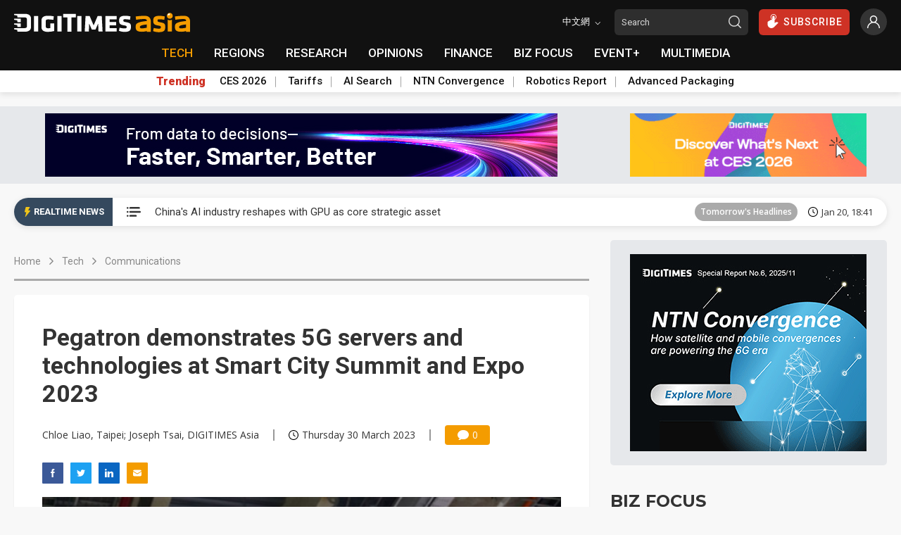

--- FILE ---
content_type: text/html
request_url: https://www.digitimes.com/news/a20230329PD205.html
body_size: 37562
content:

<!DOCTYPE html>
<html lang="en">
<head>
<meta http-equiv="X-UA-Compatible" content="IE=edge">
<meta charset="UTF-8" name="viewport" content="width=device-width, initial-scale=1, minimum-scale=1, maximum-scale=1">
<meta http-equiv="Content-Type" content="text/html; charset=UTF-8"/>
<meta http-equiv="Pragma" content="no_cache"/>
<meta name="Distribution" content="Global"/>
<meta name="Robots" content="index, follow, max-image-preview:large, noarchive"/>
<meta name="Revisit-After" content="1 Days"/>
<meta name="Copyright" content="&copy; 2026 DIGITIMES Inc."/>
<meta name="Publisher" content="DIGITIMES Inc."/>
<meta name="Content-language" content="en"/>
<meta name="Author" content="Chloe Liao, Taipei; Joseph Tsai, DIGITIMES Asia"/>
<meta name="Date" content="2023-03-30T10:25:02+08:00"/>
<meta name="Description" content="Pegatron, following its showcasing at MWC 2023, is displaying the latest 5G innovations including three new servers that are integrated with 5G communication, edge computing, AI, and satellite communication technologies at Smart City Summit &amp; Expo 2023, held from March 28-31 in Taipei."/>
<meta name="Keywords" content="2023, 5G, AI, AOI, AR, Azure, digital twin, Edge computing, Expo, LEO, machine learning, Mobile + telecom, Pegatron, robot, Satellite, server, smart city, Smart City Summit, Telecom service, infrastructure, Wireless networking"/>
<meta name="referrer" content="unsafe-url"/>
<meta name="Pragma" content="no_cache"/>
<meta property="fb:pages" content="89446733162" />
<meta property="og:site_name" content="DIGITIMES" />
<meta property="og:type" content="article" />
<meta property="og:url" content="https://www.digitimes.com/news/a20230329PD205/5g-digital-twin-edge-computing-low-earth-orbit-microsoft-azure-pegatron.html" />
<meta property="og:title" content="Pegatron demonstrates 5G servers and technologies at Smart City Summit and Expo 2023" />
<meta property="og:description" content="Pegatron, following its showcasing at MWC 2023, is displaying the latest 5G innovations including three new servers that are integrated with 5G communication, edge computing, AI, and satellite communication technologies at Smart City Summit &amp; Expo 2023, held from March 28-31 in Taipei." />
<meta name="thumbnail" content="https://img.digitimes.com/newsshow/20230329pd205_files/1_s.jpg" />
<meta name="twitter:card" content="summary" />
<meta name="twitter:site" content="@DigitimesAsia" />
<meta name="twitter:creator" content="@DigitimesAsia" />
<meta property="og:image" content="https://img.digitimes.com/newsshow/20230329pd205_files/1_2b.jpg" />
<link rel="canonical" href="https://www.digitimes.com/news/a20230329PD205/5g-digital-twin-edge-computing-low-earth-orbit-microsoft-azure-pegatron.html">
<title>Pegatron demonstrates 5G servers and technologies at Smart City Summit and Expo 2023</title>
<link rel="preconnect" href="https://fonts.gstatic.com">
<link rel="dns-prefetch" href="https://fonts.gstatic.com">
<link rel="preconnect" href="//connect.facebook.net">
<link rel="dns-prefetch" href="//connect.facebook.net">
<link rel="preconnect" href="https://img.digitimes.com">
<link rel="dns-prefetch" href="https://img.digitimes.com">
<link rel="preload" href="https://img.digitimes.com/ad/en_20250923_b2b2_leaderboard.jpg" as="image">
<link rel="preload" href="https://img.digitimes.com/ad/en_20251222_ces2026_button336x90.gif" as="image">
<link rel="preload" href="https://img.digitimes.com/ad/en_20251208_asiantn_bigbutton.gif" as="image">
<link rel="preload" href="https://img.digitimes.com/ad/en_20250923_b2b2_bigbutton.jpg" as="image">
<link rel="preload" href="https://img.digitimes.com/script/js/jquery-3.6.0.min.js" as="script">
<link rel="preload" href="https://img.digitimes.com/script/js/jquery.bez.js" as="script">
<link rel="preload" href="https://img.digitimes.com/script/js/swiper-3.4.2.min.js" as="script">
<link rel="preload" href="https://img.digitimes.com/script/js/bootstrap.bundle-4.6.2.min.js" as="script">
<link rel="preload" href="https://img.digitimes.com/script/js/jquery.mark.min.js" as="script">
<link rel="preload" href="/script/js/site.v1.js?cb=198.1&v=2023080701" as="script">
<link rel="preload" href="https://img.digitimes.com/script/normalize.css" as="style" />
<link rel="preload" href="https://img.digitimes.com/script/swiper-3.4.2.min.css" as="style" />
<link rel="preload" href="https://img.digitimes.com/script/bootstrap-4.6.2.min.css" as="style" />
<link rel="preload" href="/script/site.v1.css?cb=3&v=2023080701" as="style" />
<link rel="preload" href="https://fonts.googleapis.com/css2?family=Montserrat:wght@700&family=Open+Sans:wght@400;600;700;800&family=Roboto:ital,wght@0,100;0,300;0,400;0,500;0,700;0,900;1,100;1,300;1,400;1,500;1,700;1,900&display=swap" as="style" />
<script type="text/javascript" src="https://img.digitimes.com/script/js/jquery-3.6.0.min.js"></script>
<script type="text/javascript" src="https://img.digitimes.com/script/js/jquery.bez.js"></script>
<script type="text/javascript" src="https://img.digitimes.com/script/js/jquery.mark.min.js"></script>
<script type="text/javascript" src="/script/js/site.v1.js?cb=198.1&v=2023080701"></script>
<link rel="stylesheet" type="text/css" media="all" href="https://img.digitimes.com/script/normalize.css" />
<link rel="stylesheet" type="text/css" media="all" href="https://img.digitimes.com/script/swiper-3.4.2.min.css" />
<link rel="stylesheet" type="text/css" media="all" href="https://img.digitimes.com/script/bootstrap-4.6.2.min.css" />
<link rel="stylesheet" type="text/css" media="all" href="/script/site.v1.css?cb=3&v=2023080701" />
<link href="https://fonts.googleapis.com/css2?family=Montserrat:wght@700&family=Open+Sans:wght@400;600;700;800&family=Roboto:ital,wght@0,100;0,300;0,400;0,500;0,700;0,900;1,100;1,300;1,400;1,500;1,700;1,900&display=swap" rel="stylesheet">
<link rel="preload" href="/script/rtnews.css" as="style" />
<link rel="stylesheet" type="text/css" media="all" href="/script/rtnews.css" /><script type="application/ld+json">
{"@context":"http:\/\/schema.org","@type":"NewsArticle","url":"https:\/\/www.digitimes.com\/news\/a20230329PD205\/5g-digital-twin-edge-computing-low-earth-orbit-microsoft-azure-pegatron.html","datePublished":"2023-03-30T10:25:02+08:00","dateModified":"2023-03-30T10:25:02+08:00","headline":"Pegatron demonstrates 5G servers and technologies at Smart City Summit and Expo 2023","mainEntityOfPage":"https:\/\/www.digitimes.com\/news\/a20230329PD205\/5g-digital-twin-edge-computing-low-earth-orbit-microsoft-azure-pegatron.html","image":{"@type":"ImageObject","url":"https:\/\/www.digitimes.com\/newsshow\/20230329PD205_files\/1_2b.jpg"},"thumbnailUrl":"https:\/\/www.digitimes.com\/newsshow\/20230329PD205_files\/1_s.jpg","publisher":{"@type":"NewsMediaOrganization","name":"DIGITIMES Inc.","logo":{"@type":"ImageObject","url":"https:\/\/www.digitimes.com\/images\/logos\/digitimes.jpg"}},"author":{"@type":"Thing","name":"Chloe Liao, Taipei; Joseph Tsai, DIGITIMES Asia"}}
</script>
<script language="JavaScript" type="text/javascript">
$(function(){
    var topicSwiper = new Swiper (".related-topic-container", {
        slidesPerView: 3,
        spaceBetween: 20,
        breakpoints: { 
            767: {
                slidesPerView: 1,
            },
            820: {
                slidesPerView: 2,
            },
            991: {
                slidesPerView: 3,
            },
            1200: {
                slidesPerView: 2,
            }
        },
        nextButton: '.topic.navi-btn.next',
        prevButton: '.topic.navi-btn.pre'
    });
    $('.navi-btn').click(function () {
        $('.lazy').lazy();
    });
	
        $("#flog").submit(function() {
		var emailReg = /^([\w-\.]+@([\w-]+\.)+[\w-]{2,})?$/;
	    if ((!emailReg.test($("[name=EMail]").val())) || ($("[name=EMail]").val().length == 0)){
			if ($("[name=EMail]").val().length == 0){
				alert ("Email is missing!");
	    }else{
			alert("'"+$("[name=EMail]").val()+"' entered has a problem. Please check it is correct and includes no spaces or special characters. If in doubt, please email 'zoran@digitimes.com'.");
	    }
			$("[name=EMail]").focus();
			return false;		
	    } else if ($("[name=Password]").val() == "") {
			alert ("Password is missing!");
			$("[name=Password]").focus();
			return false;
	    } else if ($("[name=Password]").val().length < 4) {
	        alert ("Password is too short (min 4 characters)!");
			$("[name=Password]").focus();
			return false;
	    }
		    return true;
        });
	    ShowHideInput();
	    function ShowHideInput() {
	        $('[data-password]').closest('.password-frame').addClass('position-relative').append('<span class="form-password-icon"><svg class="material-icons"><use xlink:href="#visibility-off"></use></svg></span>');

	        $('.form-password-icon').on('click', function() {
	            var clicks = $(this).data('clicks');
	            if (clicks) {
	                $(this).html('<svg class="material-icons"><use xlink:href="#visibility-off"></use></svg>').prevAll(':input').attr('type', 'password');
	            } else {
	                $(this).html('<svg class="material-icons"><use xlink:href="#visibility"></use></svg>').prevAll(':input').attr('type', 'text');
	            }
	            $(this).data("clicks", !clicks);
	        });
	    }
	
    $("#content a").not(".text a, .toc a").attr("target","_blank");
	$("#content img").addClass("img-fluid");
	$("#content table").wrap( "<div class='table-responsive borderless'></div>" );
	$("#content p.R1").wrap("<h2></h2>").contents().unwrap();
	$("#content p.R2").wrap("<h3></h3>").contents().unwrap();
	$("#content iframe.youtube").addClass("embed-responsive-item").unwrap().wrap("<div class='row' style='margin-bottom:10px'><div class='col-lg-12 videomax'><div class='embed-responsive embed-responsive-16by9'><p class='Video'></p></div></div></div>");
	
	    $('.main-nav-frame a[href$="/tech/"]:first').addClass("focus");
	
    $("#show").click(function() {
        $("#relshowhide").toggle("blind");
        var reltxt=$("#show").html();
        if (reltxt=="Show more") {
            $("#show").html("Show less");
        } else {
            $("#show").html("Show more");
        }
    });
    
    var stockData = {};
    var validStyles = ["p1", "p2", "P1", "P2"];
    $("#scode a").each(function () {
        var company = $(this).attr("data-name").trim();
        var code = $(this).attr("data-code") + ".TW";
        var link = $(this).attr("href");
        stockData[company] = { code: code, link: link };
    });
    let $firstP = $("#content").children("p").first();
    function StockTicker(company, data, $element) {
        var found = false;
        var regex = new RegExp("\\b" + company + "\\b(?!['’]|(\\s[A-Z]))", "g");
        $element.children("p").each(function () {
            if (found) return;
            if ($(this).is($firstP)) {
                return;
            }
            var hasValidStyle = validStyles.some(style => $(this).hasClass(style));
            if (!hasValidStyle) {
                return;
            }
            $(this).contents().each(function () {
                if (found) return;
                if (this.nodeType === 3) {
                    var match;
                    while ((match = regex.exec(this.nodeValue)) !== null) {
                        var originalText = this.nodeValue;
                        var beforeText = originalText.slice(0, match.index + company.length);
                        var afterText = originalText.slice(match.index + match[0].length);
                        var textNodeBefore = document.createTextNode(beforeText);
                        var textNodeAfter = document.createTextNode(afterText);
                        var $link = $('<a></a>').attr('href', data.link).text(data.code);
                        var $span = $("<span class='stock-code'></span>").append("(", $link, ")");
                        $(this).before(textNodeBefore, $span[0], textNodeAfter);
                        $(this).remove();
                        found = true;
                        break;
                    }
                }
            });
        });
        return found;
    }
    $.each(stockData, function (company, data) {
        StockTicker(company, data, $("#content"));
    });
    
});
</script>

<style>
/*news mods*/
#content .stock-code {color: black;margin-left: 4px;}
#content a:not(.toc a):not(.text a):not(.news-title a){color: #007bff;font-weight:600;text-decoration:underline;}
#content a:hover:not(.text a):not(.news-title a){color: #F49C00!important;text-decoration:underline;}
#content .p1,.P1,.p2,.P2,MsoNormal{font-size:1em;margin:0 1em 1em 0;}
#content .Video{font-size:1em;margin:0 0 1em 0;}
#content .TCap,.tCap{font-size:.95em;font-style:italic;margin:0 6em 12pt 0;}
#content .Editor{font-style:italic;font-size:.9em;}
#content .Image{page-break-after:avoid;font-size:1em;margin:6pt 0 0;}
#content .R1, #content h2 {font-size:1.2em;font-weight:bold;margin:20px 0 10px;}
#content .R2, #content h3{font-size:1.1em;font-weight:bold;color:#339;font-style:italic;margin:15px 0 10px;}
#content h2, #content h3 {line-height: 1.8}
#content .Chart{font-size:1em;font-weight:bold;color:#906;margin:15px 0 1px;}
#content .TH1{page-break-after:avoid;font-size:1.1em;font-weight:bold;margin:6pt 2.25pt;}
#content .TTopL{page-break-after:avoid;font-size:.95em;font-weight:bold;margin:4pt 0 4pt 2.25pt;}
#content .TTxtL{page-break-after:avoid;font-size:.95em;margin:3pt 0 3pt 2.25pt;}
#content .TTop{text-align:center;page-break-after:avoid;font-size:.95em;font-weight:bold;margin:4pt 0;}
#content .Plist{mso-style-name:Plist;mso-style-parent:P1;text-indent:-11.35pt;mso-pagination:none;mso-layout-grid-align:none;font-size:.9em;layout-grid-mode:line;margin:0 1cm 12pt 11.35pt;}
#content .TTxt,#content .TTopTxt{text-align:center;page-break-after:avoid;font-size:.95em;margin:3pt 0;}
#content .H2,#content .H3,#content .H4{font-size:.8em;font-weight:bold;margin:5px;}
#introimg{margin-left:10px; margin-right:10px; margin-bottom:10px;}
/*responsive content tables*/
#content .inbodytable > thead > tr > th,#content .inbodytable > tbody > tr > th,#content .inbodytable > tfoot > tr > th,#content .inbodytable > thead > tr > td,#content .inbodytable > tbody > tr > td,#content .inbodytable > tfoot > tr > td {padding:4px; margin:0}
#content .bottomzero{margin-bottom:0; margin-top:5px;}
#content .table-responsive{background:#fff; padding:0; margin-bottom:0;overflow-x: auto;overflow-y:hidden;-ms-overflow-y:hidden; scrollbar-color: #dedede transparent; scrollbar-width: thin;}
#content .table-responsive::-webkit-scrollbar { height: 6px;}
#content .table-responsive::-webkit-scrollbar-track { border-radius: 10px;}
#content .table-responsive::-webkit-scrollbar-thumb { background: #cccccc; border-radius: 10px;}
#content .table-responsive::-webkit-scrollbar-thumb:hover { background: #bebebe}
#content .table-responsive>.table {border: none;}
#content .table-nofluid {width: auto !important;}
#content .borderless {border: none;}
#content .highlight, h1 .highlight{color: #ff0000;}
.frmfld{margin-top:15px;font-size:1em;margin-bottom:40px;text-align:left;background-color: #f0f0f0;border: 1px solid #e9e9e9;padding: 15px;border-radius: var(--border-radius);}
.frmfld p{padding-bottom:7px;padding-top:0px;margin:0;}
.flist{margin-top:10px;margin-bottom:10px; background-color: #e6e6e6;border: 2px solid #ddd;padding: 15px; border-radius: var(--border-radius);}
.flist ul {padding:0;margin:0;list-style:none;}
.flist ul li {padding:2px;display:block;margin:0;}
.flist ul li.a1 {margin-top:8px;margin-bottom:0px;margin-left:0px;margin-right:0px;padding-bottom:0px}
.videomax{max-width:805px;padding-right:10px;}
/* styles content.css keep on page*/
@media screen and (min-width: 500px) {
  .news-content-frame {background-color: #ffffff;padding: 20px 20px;box-shadow: var(--frame-shadow);border-radius: var(--border-radius);}
}
@media screen and (min-width: 768px) {
  .news-content-frame {padding: 40px 40px;}
}
@media screen and (min-width: 992px) {
  .news-content-frame {padding: 30px 30px;}
}
@media screen and (min-width: 1200px) {
  .news-content-frame {padding: 40px 40px;}
}
.news-content-frame .main-photo {width: 100%;border-radius: var(--border-radius);box-shadow: var(--photo-shadow);}
@media screen and (min-width: 500px) {
  .news-content-frame .main-photo {border-radius: 0px;box-shadow: none;}
}
.news-content-frame .info {display: flex;align-items: center;flex-wrap: wrap;font-size: 14px;font-family: "Open Sans", sans-serif;font-weight: 400;margin: 25px 0px;line-height: 1;}
@media screen and (min-width: 768px) {
  .news-content-frame .info {flex-wrap: nowrap;}
}
.news-content-frame .info .author, .news-content-frame .info .date {flex: 0 0 100%;max-width: 100%;margin-bottom: 10px;}
@media screen and (min-width: 768px) {
  .news-content-frame .info .author, .news-content-frame .info .date {flex: 0 1 auto;max-width: none;margin-bottom: 0px;}
}
.news-content-frame .info .separate {border-right: 2px solid #999999;height: 16px;margin: 0px 20px;display: none;}
@media screen and (min-width: 768px) {
  .news-content-frame .info .separate {display: inline-block;}
}
.news-content-frame .info .comment {display: flex;align-items: center;justify-content: center;border-radius: 4px;color: #ffffff;background-color: #F49C00;height: 28px;padding: 0 8px;width: 64px;min-width: 64px;}
.news-content-frame .info .comment .icon {width: 16px;height: 16px;margin-right: 5px;}
.news-content-frame .social-frame {display: flex;margin-bottom: 15px;}
.news-content-frame .social-frame .share-link {margin-right: 10px;text-align: center;}
.news-content-frame .social-frame .share-link .text {font-size: 13px;font-family: "Open Sans", sans-serif;font-weight: 600;}
.news-content-frame .social-frame .share-link .icon {width: 30px;height: 30px;}
.news-content-frame .social-frame .share-link:hover .icon {filter: brightness(1.1);}
.news-content-frame .warning {display: flex;align-items: flex-start;background-color: #DC3545;padding: 15px;border-radius: var(--border-radius);margin: 20px 0px;}
.news-content-frame .warning .text {color: #ffffff;font-size: 14px;font-family: "Open Sans", sans-serif;font-weight: 400;line-height: 1.4;margin-top: -2px;}
.news-content-frame .warning .text b {font-weight: 800;}
.news-content-frame .warning .text a {color: #2e2e2e!important;font-weight: 600;text-decoration: underline;}
.news-content-frame .warning .text a:hover {color: #ffffff!important;}
.news-content-frame .warning .icon {min-width: 16px;width: 16px;height: 16px;margin-right: 10px;}
.news-content-frame .main-title h1 {font-size: 28px;font-weight: 600;margin-bottom:0;}
@media screen and (min-width: 768px) {
  .news-content-frame .main-title h1 {font-size: 34px;}
}
.news-content-frame .content {margin-top: 20px;margin-bottom: 40px;width: 100%;font-size: 16px;font-family: "Open Sans", sans-serif;font-weight: 400;line-height: 1.8;}
.news-content-frame .tag-frame {display: flex;align-items: baseline;margin-top: 0px;margin-bottom:10px;}
.news-content-frame .tag-frame .title {font-size: 14px;font-weight: 600;min-width: 80px;width: 80px;}
.news-content-frame .tag-frame .tag {display: flex;align-items: center;flex-wrap: wrap;}
.news-content-frame .tag-frame .label {font-size: 14px;padding: 4px 9px;margin-right: 10px;margin-bottom: 8px;cursor: pointer;}
@media screen and (min-width: 768px) {
  .news-content-frame .tag-frame .label {margin-bottom: 6px;}
}
.news-content-frame .tag-frame .label:hover {color: #ffffff;opacity: 0.9;}
.news-content-frame .share-frame {margin-top: 30px;background-color: #ffffff;border: 1px solid #e9e9e9;padding: 15px;border-radius: var(--border-radius);}
@media screen and (min-width: 500px) {
  .news-content-frame .share-frame {border: none;background-color: #f0f0f0;}
}
.news-content-frame .share-frame .title {font-size: 14px;font-family: "Montserrat", sans-serif;font-weight: 700;margin-bottom: 8px;}
.news-content-frame .share-frame .title.mt-15 {margin-top: 15px;}
.news-content-frame .share-frame .wrapper {display: flex;align-items: center;}
.news-content-frame .share-frame .share-link {margin-right: 10px;text-align: center;}
.news-content-frame .share-frame .share-link .text {font-size: 13px;font-family: "Open Sans", sans-serif;font-weight: 600;}
.news-content-frame .share-frame .share-link .icon {width: 40px;height: 40px;}
.news-content-frame .share-frame .share-link:hover .icon {filter: brightness(1.1);}
.news-content-frame .share-frame .other-link {display: flex;align-items: center;margin-bottom: 10px;width: 150px;}
.news-content-frame .share-frame .other-link .text {font-size: 14px;font-family: "Open Sans", sans-serif;font-weight: 400;}
.news-content-frame .share-frame .other-link .icon {min-width: 15px;width: 15px;height: 15px;margin-right: 5px;}
.news-content-frame .share-frame .other-link:last-child {margin-bottom: 0px;}
.news-content-frame .share-frame .other-link:hover .text {font-weight: 600;}
.news-content-frame .swiper-related-frame {position: relative;}
.news-content-frame .swiper-related-frame .navi-btn {outline: none;position: absolute;top: 50%;margin-top: -20px;background-color: #ffffff;border-radius: 100%;width: 30px;height: 30px;display: flex;align-items: center;justify-content: center;z-index: 9;cursor: pointer;box-shadow: 0 3px 5px -1px rgba(0, 0, 0, 0.2), 0 6px 10px 0 rgba(0, 0, 0, 0.14), 0 1px 18px 0 rgba(0, 0, 0, 0.12);transition: transform 400ms cubic-bezier(0.25, 0.8, 0.25, 1);}
.news-content-frame .swiper-related-frame .navi-btn:hover {transform: scale(1.2);}
.news-content-frame .swiper-related-frame .navi-btn.pre {left: -15px;}
.news-content-frame .swiper-related-frame .navi-btn.pre .icon {transform: rotate(180deg);}
.news-content-frame .swiper-related-frame .navi-btn.next {right: -15px;}
.news-content-frame .swiper-related-frame .navi-btn .icon {width: 15px;height: 15px;}
.news-content-frame .swiper-related-frame .swiper-button-prev, .news-content-frame .swiper-related-frame .swiper-button-next {background-image: none;}
.news-content-frame .swiper-related-frame .swiper-button-next.swiper-button-disabled, .news-content-frame .swiper-related-frame .swiper-button-prev.swiper-button-disabled {display: none;}
.news-content-frame .related-wrapper {display: flex;align-items: center;flex-wrap: wrap;margin-top: 20px;}
.news-content-frame .related-wrapper .related-sub-title {font-size: 20px;line-height: 20px;height: 20px;font-weight: bold;display: flex;align-items: center;width: 100%;margin-bottom: 20px;}
.news-content-frame .related-wrapper .related-sub-title:before {content: "";display: block;width: 3px;height: 100%;background: #f08200;border-radius: 10px;margin-right: 10px;}
.news-content-frame .related-wrapper .related-news-item {display: flex;align-items: center;width: 100%;margin-bottom: 15px;line-height:1.4;}
.news-content-frame .related-wrapper .related-news-item .news-title {font-size: 16px;overflow: hidden;text-overflow: ellipsis;display: flex;-webkit-line-clamp: 2;-webkit-box-orient: vertical;padding:0;margin:0;width:100%;}
.news-content-frame .related-wrapper a.related-news-item:hover{color: #F49C00!important;text-decoration:none;}
.news-content-frame .related-wrapper .moreless-btn {display: flex;align-items: center;justify-content: center;border-radius: 3px;border-color: #F49C00;color: #F49C00!important;font-size: 14px;padding: 3px 20px;margin-top: 0px;margin-bottom: 15px;}

/*login css*/
.login-frame {background-color: #ffffff;border-radius: var(--border-radius);box-shadow: var(--photo-shadow);margin-top: 40px;margin-bottom: 40px;}
@media screen and (min-width: 768px) {
  .login-frame {display: flex;}
}
.login-frame .main-title {display: flex;align-items: center;font-family: "Montserrat", sans-serif;font-size: 18px;margin-bottom: 3px;}
.login-frame .main-title .icon {width: 18px;height: 18px;margin-right: 5px;}
.login-frame .sub-title {font-family: "Montserrat", sans-serif;font-size: 15px;margin-top: 12px;margin-bottom: 5px;}
.login-frame .login-form {padding: 20px;width: 100%;font-family: "Open Sans", sans-serif;line-height: 1.4;}
.login-frame .login-form .my-checkbox {margin-top: 10px;margin-bottom: 20px;font-size: 14px;}
.login-frame .login-form .autologin-content .panel-body {padding: 15px 15px 15px 15px;font-size: 15px;background-color: #f0f0f0;border-radius: var(--border-radius);margin-bottom: 15px;}
.login-frame .login-form .sign-in {text-align: center;}
.login-frame .login-form .sign-in .my-button {width: 100%;}
.login-frame .login-form .sign-in .my-button .icon {position: absolute;right: 15px;width: 18px;height: 18px;top: 50%;transform: translateY(-50%);}
@media screen and (min-width: 768px) {
  .login-frame .login-form .sign-in {text-align: left;}
}
.login-frame .login-form .other-action {border-top: 1px solid #d8d8d8;padding-top: 15px;margin-top: 20px;font-size: 14px;}
.login-frame .login-form .other-action .wrapper {display: flex;align-items: flex-start;margin-bottom: 5px;}
.login-frame .login-form .other-action .wrapper:last-child {margin-bottom: 8px;}
.login-frame .login-form .other-action .wrapper .icon {min-width: 15px;width: 15px;height: 15px;margin-right: 5px;margin-top: 2px;}
.login-frame .info-frame {border-bottom-left-radius: var(--border-radius);border-bottom-right-radius: var(--border-radius);width: 100%;padding: 20px 20px;border-top: 1px solid #e8e8e8;}
@media screen and (min-width: 768px) {
  .login-frame .info-frame {border-top-right-radius: var(--border-radius);border-bottom-right-radius: var(--border-radius);border-bottom-left-radius: 0px;flex: 0 0 50%;max-width: 50%;padding: 20px 15px;border-top: none;}
}
.login-frame .info-frame .text {font-family: "Open Sans", sans-serif;font-size: 14px;line-height: 1.4;}
.login-frame a:hover {color: #F49C00;}
.password-frame.position-relative input {padding-right: 32px;}
.form-text~.form-password-icon {bottom: calc(1rem + 18px);}
.form-password-icon .material-icons {width: 16px;height: 16px;}
.form-password-icon {-webkit-box-align: center;-ms-flex-align: center;align-items: center;bottom: 8px;color: rgba(0, 0, 0, .54);cursor: pointer;display: -webkit-box;display: -ms-flexbox;display: flex;height: 24px;-webkit-box-pack: center;-ms-flex-pack: center;justify-content: center;position: absolute;-webkit-user-select: none;-moz-user-select: none;-ms-user-select: none;user-select: none;right: 0;width: 24px;z-index: 2;align-items: flex-end;}

/*range mod frome site css*/
.range-noborder{border:none; box-shadow:none;padding:5px 5px 5px 15px;margin-top:10px;}
/*text a mod frome content css*/
.news-content-frame .warning .text a {color: #ffffff!important;}
/*new*/
.news-content-frame .bio-frame {margin-bottom: 50px;background-color: #ffffff;border: 1px solid #e9e9e9;padding: 15px;border-radius: var(--border-radius);}
.news-content-frame .bio-frame .abstract {font-size: 14px;font-family: "Open Sans", sans-serif;font-weight: 400;line-height: 1.7;}
@media screen and (max-width: 768px) {
    .news-content-frame .bio-frame .person {margin-bottom: 10px;}
}
.news-content-frame .caption {font-size:.95em;font-style:italic;padding-bottom: 7px; margin: 6pt 0 12pt 0; text-align:right; border-bottom: 1px solid #e9e9e9; width:100%;}
.article-lock-ribbon--active {position: fixed;bottom: 0;left: 0;width: 100%;box-shadow: 0 0 28px 0 rgba(51, 51, 51, 0.1);z-index:999;}
.article-lock-ribbon--active::before {content: "";position: absolute;bottom: 100%;left: 0;right: 0;}
.article-lock-inline--active ~ * {display: none;}
.article-lock-inline--active {position: relative;}
.article-lock-inline--active::before {content: "";position: absolute;bottom: 100%;left: 0;right: 0;height: 100px;background-image: linear-gradient(to top, #ffffff 0%, #ffffff 10%, rgba(255, 255, 255, 0) 100%);}
#pno-promotion{position: fixed;right: 0px;bottom: 10px;width: 350px;z-index:9999!important;}
</style>
</head>
<body>

<svg width="0" height="0" style="display: block">
<symbol xmlns="http://www.w3.org/2000/svg" viewBox="0 0 24 24" id="visibility"><path d="M0 0h24v24H0z" fill="none"/><path d="M12 4.5C7 4.5 2.73 7.61 1 12c1.73 4.39 6 7.5 11 7.5s9.27-3.11 11-7.5c-1.73-4.39-6-7.5-11-7.5zM12 17c-2.76 0-5-2.24-5-5s2.24-5 5-5 5 2.24 5 5-2.24 5-5 5zm0-8c-1.66 0-3 1.34-3 3s1.34 3 3 3 3-1.34 3-3-1.34-3-3-3z" fill="#777"/></symbol>    
<symbol xmlns="http://www.w3.org/2000/svg" viewBox="0 0 24 24" id="visibility-off"><path d="M0 0h24v24H0zm0 0h24v24H0zm0 0h24v24H0zm0 0h24v24H0z" fill="none"/><path d="M12 7c2.76 0 5 2.24 5 5 0 .65-.13 1.26-.36 1.83l2.92 2.92c1.51-1.26 2.7-2.89 3.43-4.75-1.73-4.39-6-7.5-11-7.5-1.4 0-2.74.25-3.98.7l2.16 2.16C10.74 7.13 11.35 7 12 7zM2 4.27l2.28 2.28.46.46C3.08 8.3 1.78 10.02 1 12c1.73 4.39 6 7.5 11 7.5 1.55 0 3.03-.3 4.38-.84l.42.42L19.73 22 21 20.73 3.27 3 2 4.27zM7.53 9.8l1.55 1.55c-.05.21-.08.43-.08.65 0 1.66 1.34 3 3 3 .22 0 .44-.03.65-.08l1.55 1.55c-.67.33-1.41.53-2.2.53-2.76 0-5-2.24-5-5 0-.79.2-1.53.53-2.2zm4.31-.78l3.15 3.15.02-.16c0-1.66-1.34-3-3-3l-.17.01z" fill="#777"/></symbol>
</svg>
<svg width="0" height="0" style="display: block">
    <symbol xmlns="http://www.w3.org/2000/svg" viewBox="0 0 300 47" id="digitimes-logo-white">
        <path d="M283.44 37.4c-4.45 0-9.52-.98-12.67-1.86-.12.52-1.65 7.57-1.74 8.01 4.02 1.68 9.33 2.69 14.26 2.69 13.84 0 16.47-4.51 16.47-12.83 0-7.33-.58-9.97-11.87-11.98-6.83-1.22-7.53-1.65-7.53-4.62 0-2.61 1.27-3.08 4.86-3.08 3.63 0 7.85.47 12.18 1.35.07-.52 1.16-8.08 1.23-8.54-3.93-1.06-9.83-1.64-13.49-1.64-11.15 0-15.69 3.33-15.69 11.51 0 6.87.77 11.18 11.39 12.9 7.35 1.17 7.99 1.82 7.99 4.62.01 2.71-1.2 3.47-5.39 3.47zM172.84 5.69h-10.92v39.77h10.92V5.69zM86.89 46.24c5.32 0 11.03-.76 16.09-2.12V24.55h-9.83v12.06l-.25.03c-2.12.26-4.04.39-6.01.39-3.94 0-5.7-1.54-5.7-5.01V19.06c0-3.39 1.66-4.78 5.7-4.78 3.82 0 9.63.57 13.96 1.06.06-.52.97-8.59 1.02-9.07-5.14-.91-10.04-1.36-14.98-1.36-11.18 0-16.63 4.04-16.63 12.37v16.51c0 8.38 5.45 12.45 16.63 12.45zM62.03 5.69H51.11v39.77h10.92V5.69zm74.98 40.14h10.32V9.15h11.1V0H125.9v9.15h11.11v36.68zM.98 27.78c.66.13 6.97.97 6.97.97l.8 4.86h8.62v-9.15H.98c-.46 0-.98.31-.98 1.61.01 1.3.31 1.58.98 1.71zm7.77 18.05h19.18c11.29 0 15.49-5.78 15.49-11.9V11.91C43.42 5.72 39.22 0 27.93 0H.98C.52 0 0 .3 0 1.61c0 1.3.3 1.58.98 1.71.66.12 6.97.97 6.97.97l.8 4.85h17.94c5.16 0 6.41 2 6.41 5.58v16.37c0 3.58-1.24 5.58-6.41 5.58H.98c-.46 0-.98.31-.98 1.61 0 1.31.3 1.59.98 1.71.66.13 6.97.98 6.97.98l.8 4.86zm-.8-29.3l.8 4.85h8.62v-9.14H.98c-.46 0-.98.3-.98 1.61 0 1.3.3 1.59.98 1.71.66.12 6.97.97 6.97.97zm207.88 9.42l.76 19.51h10.52c-.02-.57-2.03-39.25-2.05-39.77h-10.65c-.14.34-10.19 24.02-10.19 24.02S194.18 6.03 194.03 5.69h-10.64c-.03.52-2.03 39.2-2.07 39.77h10.54l.75-19.43.55-.11s6.22 14.24 6.36 14.57h9.42c.13-.33 6.37-14.64 6.37-14.64l.52.1zm47.26 10.92H245.4v-7.31h16.29v-8.6H245.4v-6.68h17.69V5.69h-28.6v39.77h28.6v-8.59zM121.88 5.69h-10.91v39.77h10.91V5.69z" fill="#fff"></path>
    </symbol>
    <symbol viewBox="0 0 1199.9 131.5" xmlns="http://www.w3.org/2000/svg" xmlns:xlink="http://www.w3.org/1999/xlink" id="digitimes-asia-logo-white">
        <g transform="matrix(1, 0, 0, 1, 16.081541, -166.020996)">
            <g id="LOGO_x5F_slogan_34_" transform="matrix(1, 0, 0, 1, -21.083447, 161.721222)">
                <path class="st0" d="M758.2,110.2c-11.8,0-25.3-2.6-33.7-4.9c-0.3,1.4-4.4,20.1-4.6,21.3c10.7,4.5,24.8,7.2,37.9,7.2
                            c36.8,0,43.8-12,43.8-34.1c0-19.5-1.5-26.5-31.5-31.8c-18.1-3.2-20-4.4-20-12.3c0-7,3.4-8.2,12.9-8.2c9.7,0,20.9,1.2,32.4,3.6
                            c0.2-1.4,3.1-21.5,3.3-22.7c-10.5-2.8-26.1-4.3-35.8-4.3c-29.6,0-41.7,8.9-41.7,30.6c0,18.3,2,29.7,30.3,34.3
                            c19.5,3.1,21.2,4.9,21.2,12.3C772.6,108.2,769.4,110.2,758.2,110.2 M464.3,25.9h-29v105.7h29V25.9z M235.9,133.7
                            c14.1,0,29.3-2,42.8-5.6v-52h-26.1v32l-0.6,0.1c-5.7,0.7-10.8,1-16,1c-10.5,0-15.1-4.1-15.1-13.3V61.5c0-9,4.4-12.7,15.1-12.7
                            c10.1,0,25.6,1.5,37.1,2.8c0.1-1.4,2.6-22.8,2.7-24.1c-13.7-2.4-26.7-3.6-39.8-3.6c-29.7,0-44.2,10.7-44.2,32.8v43.9
                            C191.7,122.9,206.2,133.7,235.9,133.7 M169.8,25.9h-29v105.7h29V25.9z M369.1,132.6h27.4V35.1H426V10.8h-86.4v24.3h29.5V132.6z
                             M7.6,84.6c1.8,0.4,18.5,2.6,18.5,2.6l2.1,12.9h22.9V75.8H7.6c-1.2,0-2.6,0.8-2.6,4.3C5,83.5,5.8,84.3,7.6,84.6 M28.2,132.6h51
                            c30,0,41.2-15.3,41.2-31.6V42.4c0-16.4-11.2-31.6-41.2-31.6H7.6c-1.2,0-2.6,0.8-2.6,4.3c0,3.5,0.8,4.2,2.6,4.5
                            c1.8,0.3,18.5,2.6,18.5,2.6l2.1,12.9l47.7,0c13.7,0,17,5.3,17,14.8v43.5c0,9.5-3.3,14.8-17,14.8H7.6c-1.2,0-2.6,0.8-2.6,4.3
                            c0,3.5,0.8,4.2,2.6,4.6c1.8,0.3,18.5,2.6,18.5,2.6L28.2,132.6z M26.1,54.7l2.1,12.9h22.9V43.3H7.6c-1.2,0-2.6,0.8-2.6,4.3
                            c0,3.4,0.8,4.2,2.6,4.5C9.3,52.5,26.1,54.7,26.1,54.7 M578.5,79.8c0,0,2,50.5,2,51.8h27.9c-0.1-1.5-5.4-104.3-5.5-105.7h-28.3
                            c-0.4,0.9-27.1,63.9-27.1,63.9S521,26.8,520.6,25.9h-28.3c-0.1,1.4-5.4,104.2-5.5,105.7h28c0.1-1.4,2-51.6,2-51.6l1.4-0.3
                            c0,0,16.5,37.9,16.9,38.7h25c0.4-0.8,16.9-38.9,16.9-38.9L578.5,79.8z M704.1,108.8h-47V89.4h43.3V66.5h-43.3V48.8h47V25.9h-76
                            v105.7h76V108.8z M328.9,25.9h-29v105.7h29V25.9z" style="fill: rgb(255, 255, 255);"></path>
            </g>
            <path class="st1" d="M 1170.517 193.921 C 1161.417 186.721 1150.217 186.221 1143.117 186.121 C 1133.017 185.921 1130.717 186.121 1124.617 186.321 C 1124.617 186.321 1124.617 186.321 1124.617 186.321 C 1113.717 186.721 1090.117 188.821 1080.417 190.521 C 1080.617 191.721 1083.517 211.621 1083.617 213.021 C 1099.317 210.021 1128.617 207.721 1139.617 207.821 C 1147.317 207.921 1155.617 211.021 1156.617 215.021 C 1156.717 217.321 1156.817 219.521 1156.717 221.521 C 1156.717 221.521 1156.717 221.521 1156.717 221.521 C 1142.817 222.721 1123.517 225.121 1111.417 228.521 C 1087.817 235.321 1080.517 241.621 1080.517 261.021 C 1080.517 282.921 1087.417 294.821 1123.917 294.821 C 1130.117 294.821 1136.517 294.221 1142.717 293.121 C 1147.617 292.221 1152.317 291.021 1156.617 289.621 L 1156.617 294.921 L 1183.817 294.921 L 1183.817 226.921 C 1183.917 213.321 1181.817 203.021 1170.517 193.921 Z M 1124.717 186.321 C 1124.717 186.321 1124.717 186.321 1124.717 186.321 C 1124.717 186.321 1124.717 186.321 1124.717 186.321 Z M 1141.117 293.321 C 1141.217 293.321 1141.317 293.321 1141.417 293.321 C 1141.317 293.321 1141.217 293.321 1141.117 293.321 Z M 1123.617 271.521 C 1113.317 271.521 1109.917 269.821 1109.417 263.921 C 1109.517 265.021 1109.517 265.021 1109.417 263.921 C 1109.417 263.821 1109.417 263.721 1109.417 263.621 C 1109.417 263.221 1109.417 262.921 1109.417 262.521 C 1109.417 255.721 1114.117 253.321 1125.117 250.121 C 1130.317 248.621 1143.317 246.021 1156.717 245.121 L 1156.717 266.721 C 1148.417 269.021 1135.217 271.521 1123.617 271.521 Z" style="fill: rgb(244, 156, 0);"></path>
            <path class="st1" d="M 902.917 193.921 C 893.817 186.721 882.617 186.221 875.517 186.121 C 865.417 185.921 863.117 186.121 857.017 186.321 C 857.017 186.321 857.017 186.321 857.017 186.321 C 846.117 186.721 822.517 188.821 812.817 190.521 C 813.017 191.721 815.917 211.621 816.017 213.021 C 831.717 210.021 861.017 207.721 872.017 207.821 C 879.717 207.921 888.017 211.021 889.017 215.021 C 889.117 217.321 889.217 219.521 889.117 221.521 L 889.117 221.521 C 875.217 222.721 855.917 225.121 843.817 228.521 C 820.217 235.321 812.917 241.621 812.917 261.021 C 812.917 282.921 819.817 294.821 856.317 294.821 C 862.517 294.821 868.917 294.221 875.117 293.121 C 880.017 292.221 884.717 291.021 889.017 289.621 L 889.017 294.921 L 916.217 294.921 L 916.217 226.921 C 916.417 213.321 914.317 203.021 902.917 193.921 Z M 857.417 186.321 C 857.317 186.321 857.217 186.321 857.217 186.321 C 857.217 186.321 857.217 186.321 857.417 186.321 Z M 856.117 271.521 C 845.817 271.521 842.417 269.821 841.917 263.921 C 841.917 263.821 841.917 263.721 841.917 263.621 C 841.917 263.221 841.917 262.921 841.917 262.521 C 841.917 255.721 846.617 253.321 857.617 250.121 C 862.817 248.621 875.817 246.021 889.217 245.121 L 889.217 266.721 C 880.917 269.021 867.717 271.521 856.117 271.521 Z" style="fill: rgb(244, 156, 0);"></path>
            <path class="st1" d="M 982.517 230.421 C 981.117 230.221 979.917 229.921 978.717 229.721 C 964.317 227.021 962.317 225.421 962.217 218.721 C 962.217 218.521 962.317 215.621 962.617 214.621 C 962.617 214.621 962.617 214.621 962.617 214.621 C 963.717 210.421 967.417 209.621 975.317 209.621 C 985.117 209.621 996.517 210.921 1008.217 213.321 C 1008.417 211.921 1011.417 191.521 1011.517 190.321 C 1006.317 188.921 999.717 187.821 993.317 187.121 C 993.317 187.121 993.317 187.121 993.317 187.121 C 986.717 186.321 980.117 185.921 975.117 185.921 C 945.017 185.921 932.717 194.921 932.717 217.021 C 932.717 235.621 934.817 247.221 963.517 251.821 C 965.117 252.121 966.617 252.321 968.017 252.621 C 983.617 255.421 985.117 257.421 985.117 264.321 C 985.117 264.721 985.017 266.921 985.017 265.821 C 984.517 271.821 981.017 273.621 970.517 273.621 C 958.517 273.621 944.817 271.021 936.317 268.621 C 936.017 270.021 931.817 289.121 931.617 290.221 C 937.317 292.621 943.917 294.521 950.917 295.721 C 950.917 295.721 950.917 295.721 950.917 295.721 C 950.917 295.721 950.917 295.721 950.917 295.721 C 957.217 296.821 963.817 297.521 970.117 297.521 C 1007.517 297.521 1014.617 285.321 1014.617 262.921 C 1014.517 243.021 1013.017 235.921 982.517 230.421 Z" style="fill: rgb(244, 156, 0);"></path>
            <path class="st1" d="M 1045.717 216.021 C 1040.617 216.021 1035.817 214.721 1031.617 212.521 L 1031.617 293.421 L 1060.417 293.421 L 1060.417 212.121 C 1056.117 214.621 1051.117 216.021 1045.717 216.021 Z" style="fill: rgb(244, 156, 0);"></path>
            <path class="st1" d="M 1025.717 186.021 C 1025.717 188.721 1026.317 191.421 1027.317 193.821 C 1030.317 201.021 1037.417 206.021 1045.717 206.021 C 1053.917 206.021 1061.017 201.021 1064.117 193.921 C 1065.117 191.521 1065.717 188.821 1065.717 186.021 C 1065.717 175.021 1056.717 166.021 1045.717 166.021 C 1034.717 166.021 1025.717 174.921 1025.717 186.021 Z" style="fill: rgb(244, 156, 0);"></path>
            <path class="st0" d="M 1046.117 171.821 C 1044.317 169.221 1039.817 169.121 1036.017 171.621 C 1032.217 174.121 1030.517 178.321 1032.317 181.021 C 1034.117 183.621 1038.617 183.721 1042.417 181.221 C 1046.217 178.621 1047.917 174.521 1046.117 171.821 Z" style="fill: rgb(255, 255, 255);"></path>
        </g>
    </symbol>
    <symbol xmlns="http://www.w3.org/2000/svg" viewBox="0 0 512 512" id="location-icon">
        <path d="M256 110.062c-52.412 0-95.053 42.641-95.053 95.053s42.641 95.053 95.053 95.053 95.053-42.641 95.053-95.053-42.64-95.053-95.053-95.053zm0 150.084c-30.344 0-55.031-24.687-55.031-55.031s24.687-55.031 55.031-55.031 55.031 24.687 55.031 55.031-24.687 55.031-55.031 55.031z" xmlns="http://www.w3.org/2000/svg"></path>
        <path d="M256 0C142.899 0 50.885 92.015 50.885 205.115v5.67c0 57.2 32.794 123.856 97.474 198.113 46.888 53.832 93.121 91.368 95.065 92.94L256 512l12.576-10.161c1.945-1.572 48.178-39.108 95.065-92.94 64.679-74.258 97.474-140.913 97.474-198.113v-5.67C461.115 92.015 369.101 0 256 0zm165.093 210.786c0 96.665-124.551 213.68-165.093 249.202-40.553-35.533-165.093-152.544-165.093-249.202v-5.67c0-91.032 74.061-165.093 165.093-165.093s165.093 74.061 165.093 165.093v5.67z" xmlns="http://www.w3.org/2000/svg"></path>
  	</symbol>
    <symbol xmlns="http://www.w3.org/2000/svg" viewBox="0 0 512 512" id="calendar-icon">
        <path d="M457 60h-36V45c0-24.813-20.187-45-45-45s-45 20.187-45 45v15H181V45c0-24.813-20.187-45-45-45S91 20.187 91 45v15H55C24.673 60 0 84.673 0 115v342c0 30.327 24.673 55 55 55h402c30.327 0 55-24.673 55-55V115c0-30.327-24.673-55-55-55zm-96-15c0-8.271 6.729-15 15-15s15 6.729 15 15v60c0 8.271-6.729 15-15 15s-15-6.729-15-15zm-240 0c0-8.271 6.729-15 15-15s15 6.729 15 15v60c0 8.271-6.729 15-15 15s-15-6.729-15-15zm-91 70c0-13.785 11.215-25 25-25h36v15c0 24.813 20.187 45 45 45s45-20.187 45-45V90h150v15c0 24.813 20.187 45 45 45s45-20.187 45-45V90h36c13.785 0 25 11.215 25 25v67H30zm452 342c0 13.785-11.215 25-25 25H55c-13.785 0-25-11.215-25-25V212h452z"></path>
  	</symbol>
  	<symbol xmlns="http://www.w3.org/2000/svg" viewBox="0 0 512 512" id="clock-icon">
        <path d="M347.216 301.211l-71.387-53.54V138.609c0-10.966-8.864-19.83-19.83-19.83-10.966 0-19.83 8.864-19.83 19.83v118.978c0 6.246 2.935 12.136 7.932 15.864l79.318 59.489a19.713 19.713 0 0011.878 3.966c6.048 0 11.997-2.717 15.884-7.952 6.585-8.746 4.8-21.179-3.965-27.743z" xmlns="http://www.w3.org/2000/svg"></path>
        <path d="M256 0C114.833 0 0 114.833 0 256s114.833 256 256 256 256-114.833 256-256S397.167 0 256 0zm0 472.341c-119.275 0-216.341-97.066-216.341-216.341S136.725 39.659 256 39.659c119.295 0 216.341 97.066 216.341 216.341S375.275 472.341 256 472.341z" xmlns="http://www.w3.org/2000/svg"></path>
  	</symbol>
    <symbol xmlns="http://www.w3.org/2000/svg" viewBox="0 0 512 512" id="home-icon">
        <path xmlns="http://www.w3.org/2000/svg" d="M498.195 222.695l-.035-.035L289.305 13.813C280.402 4.905 268.566 0 255.977 0c-12.59 0-24.426 4.902-33.332 13.809L13.898 222.55c-.07.07-.14.144-.21.215-18.282 18.386-18.25 48.218.09 66.558 8.378 8.383 19.445 13.238 31.277 13.746.48.047.965.07 1.453.07h8.324v153.7C54.832 487.254 79.578 512 110 512h81.71c8.282 0 15-6.715 15-15V376.5c0-13.879 11.29-25.168 25.169-25.168h48.195c13.88 0 25.168 11.29 25.168 25.168V497c0 8.285 6.715 15 15 15h81.711c30.422 0 55.168-24.746 55.168-55.16v-153.7h7.719c12.586 0 24.422-4.902 33.332-13.808 18.36-18.371 18.367-48.254.023-66.637zm0 0" data-original="#000000"></path>
    </symbol>
    <symbol xmlns="http://www.w3.org/2000/svg" viewBox="0 0 24 24" id="speaker-icon">
        <path xmlns="http://www.w3.org/2000/svg" d="M17.972 3.054L5.606 8H2.25C1.01 8 0 9.01 0 10.25V13c0 1.178.925 2 2.25 2h.85l.908 6.356A.75.75 0 004.75 22h3a.753.753 0 00.746-.834l-.59-5.246 10.065 4.026a.756.756 0 00.7-.075.75.75 0 00.329-.621V3.75a.75.75 0 00-1.028-.696zm3.247 6.282l2.5-2a.751.751 0 00-.938-1.172l-2.5 2a.751.751 0 00.938 1.172zm0 5.328a.751.751 0 00-.938 1.172l2.5 2a.753.753 0 001.055-.117.751.751 0 00-.117-1.055zm2.031-3.414h-2.5a.75.75 0 000 1.5h2.5a.75.75 0 000-1.5z" fill="#333" data-original="#000000"></path>
    </symbol>
    <symbol xmlns="http://www.w3.org/2000/svg" viewBox="0 0 510.992 510.992" id="calendar-icon-black">
        <path xmlns="http://www.w3.org/2000/svg" d="M151.121 129.051c-8.837 0-16-7.163-16-16V16c0-8.837 7.163-16 16-16s16 7.163 16 16v97.051c0 8.837-7.163 16-16 16zm208.751 0c-8.837 0-16-7.163-16-16V16c0-8.837 7.163-16 16-16s16 7.163 16 16v97.051c0 8.837-7.163 16-16 16zM24.263 221.975v220.767c0 37.634 30.617 68.251 68.251 68.251h325.965c37.634 0 68.251-30.617 68.251-68.251V221.975z" fill="#333" data-original="#000000"></path>
        <path xmlns="http://www.w3.org/2000/svg" d="M486.729 189.975v-73.198c0-37.634-30.617-68.251-68.251-68.251h-10.606v64.525c0 26.468-21.532 48-48 48s-48-21.532-48-48V48.525H199.121v64.525c0 26.468-21.532 48-48 48s-48-21.532-48-48V48.525H92.514c-37.634 0-68.251 30.617-68.251 68.251v73.198h462.466z" fill="#333" data-original="#000000"></path>
    </symbol>
    <symbol xmlns="http://www.w3.org/2000/svg" viewBox="0 0 512 512" id="covid-icon">
        <path xmlns="http://www.w3.org/2000/svg" d="M480 224c-11.82 0-22.16 6.44-27.7 16h-29.06c-3.26-34.338-16.889-65.697-37.727-90.886l20.612-20.612c10.603 2.854 22.516.104 30.894-8.261 12.48-12.48 12.48-32.78 0-45.26s-32.78-12.48-45.26 0c-8.349 8.359-11.109 20.226-8.261 30.894l-20.612 20.612C337.697 105.649 306.338 92.02 272 88.76V59.7c9.56-5.54 16-15.88 16-27.7 0-17.65-14.35-32-32-32s-32 14.35-32 32c0 11.82 6.44 22.16 16 27.7v29.06c-34.338 3.26-65.697 16.889-90.886 37.727l-20.612-20.612c2.848-10.669.087-22.536-8.261-30.894-12.48-12.48-32.78-12.48-45.26 0s-12.48 32.78 0 45.26c8.374 8.36 20.286 11.117 30.894 8.261l20.612 20.612C105.649 174.303 92.02 205.662 88.76 240H59.7c-5.54-9.56-15.88-16-27.7-16-17.65 0-32 14.35-32 32s14.35 32 32 32c11.82 0 22.16-6.44 27.7-16h29.06c3.26 34.338 16.889 65.697 37.727 90.886l-20.612 20.612c-10.668-2.848-22.536-.087-30.894 8.261-12.48 12.48-12.48 32.78 0 45.26 12.503 12.503 32.803 12.457 45.26 0 8.349-8.359 11.109-20.226 8.261-30.894l20.612-20.612c25.189 20.838 56.548 34.467 90.886 37.727v29.06c-9.56 5.54-16 15.88-16 27.7 0 17.65 14.35 32 32 32s32-14.35 32-32c0-11.82-6.44-22.16-16-27.7v-29.06c34.338-3.26 65.697-16.889 90.886-37.727l20.612 20.612c-2.848 10.668-.087 22.536 8.261 30.894 12.457 12.457 32.757 12.503 45.26 0 12.48-12.48 12.48-32.78 0-45.26-8.359-8.349-20.226-11.109-30.894-8.261l-20.612-20.612c20.838-25.189 34.467-56.548 37.727-90.886h29.06c5.54 9.56 15.88 16 27.7 16 17.65 0 32-14.35 32-32s-14.35-32-32-32zm-277 24c-15.44 0-28-12.56-28-28s12.56-28 28-28 28 12.56 28 28-12.56 28-28 28zm69 96c-17.65 0-32-14.35-32-32s14.35-32 32-32 32 14.35 32 32-14.35 32-32 32zm56-112c-13.23 0-24-10.77-24-24s10.77-24 24-24 24 10.77 24 24-10.77 24-24 24z" fill="#333" data-original="#000000"></path>
    </symbol>
    <symbol xmlns="http://www.w3.org/2000/svg" viewBox="0 0 512 512" id="search-icon">
        <path d="M225.474 0C101.151 0 0 101.151 0 225.474c0 124.33 101.151 225.474 225.474 225.474 124.33 0 225.474-101.144 225.474-225.474C450.948 101.151 349.804 0 225.474 0zm0 409.323c-101.373 0-183.848-82.475-183.848-183.848S124.101 41.626 225.474 41.626s183.848 82.475 183.848 183.848-82.475 183.849-183.848 183.849z" xmlns="http://www.w3.org/2000/svg"></path>
        <path d="M505.902 476.472L386.574 357.144c-8.131-8.131-21.299-8.131-29.43 0-8.131 8.124-8.131 21.306 0 29.43l119.328 119.328A20.74 20.74 0 00491.187 512a20.754 20.754 0 0014.715-6.098c8.131-8.124 8.131-21.306 0-29.43z" xmlns="http://www.w3.org/2000/svg"></path>
    </symbol>
    <symbol xmlns="http://www.w3.org/2000/svg" viewBox="0 0 512 512" id="search-icon-white">
        <path d="M225.474 0C101.151 0 0 101.151 0 225.474c0 124.33 101.151 225.474 225.474 225.474 124.33 0 225.474-101.144 225.474-225.474C450.948 101.151 349.804 0 225.474 0zm0 409.323c-101.373 0-183.848-82.475-183.848-183.848S124.101 41.626 225.474 41.626s183.848 82.475 183.848 183.848-82.475 183.849-183.848 183.849z" fill="#fff" data-original="#000000" xmlns="http://www.w3.org/2000/svg"></path>
        <path d="M505.902 476.472L386.574 357.144c-8.131-8.131-21.299-8.131-29.43 0-8.131 8.124-8.131 21.306 0 29.43l119.328 119.328A20.74 20.74 0 00491.187 512a20.754 20.754 0 0014.715-6.098c8.131-8.124 8.131-21.306 0-29.43z" fill="#fff" data-original="#000000" xmlns="http://www.w3.org/2000/svg"></path>
    </symbol>
    <symbol xmlns="http://www.w3.org/2000/svg" viewBox="0 0 383.948 383.948" id="tap-icon">
        <path d="M332.56 229.34c-.64-.64-1.328-1.2-2.064-1.632a63.843 63.843 0 00-34.016-9.824c-16.368 0-32.72 6.24-45.2 18.72l-11.312 11.328v-94.976c8.912-3.792 17.296-9.12 24.576-16.384 31.248-31.248 31.248-81.888 0-113.136-31.248-31.248-81.888-31.248-113.136 0-31.248 31.248-31.248 81.888 0 113.136 7.28 7.28 15.664 12.608 24.576 16.4v13.136c-5.84-7.168-14.64-11.84-24.608-11.84-6.928 0-13.312 2.272-18.544 6.032L63.92 200.188c-9.536 5.52-15.952 15.776-15.952 27.552v52.624c0 57.216 46.368 103.584 103.584 103.584 27.712 0 52.816-10.944 71.392-28.672l.016.144 1.776-1.776.08-.08 107.744-107.76c4.56-4.544 4.56-11.92 0-16.464zM207.967 47.98c-17.6 0-32 14.4-32 32v55.136c-4.703-2.72-9.231-5.856-13.264-9.872-24.96-24.96-24.96-65.552 0-90.512 24.96-24.96 65.552-24.96 90.512 0 24.96 24.96 24.96 65.552 0 90.512-4.016 4.016-8.544 7.152-13.248 9.872V79.98c0-17.6-14.4-32-32-32z" data-original="#000000" xmlns="http://www.w3.org/2000/svg"></path>
    </symbol>
    <symbol xmlns="http://www.w3.org/2000/svg" viewBox="0 0 383.948 383.948" id="tap-icon-orange">
        <path d="M332.56 229.34c-.64-.64-1.328-1.2-2.064-1.632a63.843 63.843 0 00-34.016-9.824c-16.368 0-32.72 6.24-45.2 18.72l-11.312 11.328v-94.976c8.912-3.792 17.296-9.12 24.576-16.384 31.248-31.248 31.248-81.888 0-113.136-31.248-31.248-81.888-31.248-113.136 0-31.248 31.248-31.248 81.888 0 113.136 7.28 7.28 15.664 12.608 24.576 16.4v13.136c-5.84-7.168-14.64-11.84-24.608-11.84-6.928 0-13.312 2.272-18.544 6.032L63.92 200.188c-9.536 5.52-15.952 15.776-15.952 27.552v52.624c0 57.216 46.368 103.584 103.584 103.584 27.712 0 52.816-10.944 71.392-28.672l.016.144 1.776-1.776.08-.08 107.744-107.76c4.56-4.544 4.56-11.92 0-16.464zM207.967 47.98c-17.6 0-32 14.4-32 32v55.136c-4.703-2.72-9.231-5.856-13.264-9.872-24.96-24.96-24.96-65.552 0-90.512 24.96-24.96 65.552-24.96 90.512 0 24.96 24.96 24.96 65.552 0 90.512-4.016 4.016-8.544 7.152-13.248 9.872V79.98c0-17.6-14.4-32-32-32z" fill="#F49C00" data-original="#000000" xmlns="http://www.w3.org/2000/svg"></path>
    </symbol>
    <symbol xmlns="http://www.w3.org/2000/svg" viewBox="0 0 45.818 45.818" id="info-icon">
        <path d="M22.909 0C10.258 0 0 10.257 0 22.908c0 12.652 10.258 22.91 22.909 22.91s22.909-10.258 22.909-22.91C45.818 10.257 35.561 0 22.909 0zm3.502 35.417c0 1.921-1.573 3.478-3.492 3.478-1.92 0-3.492-1.557-3.492-3.478V20.201c0-1.92 1.572-3.477 3.492-3.477 1.919 0 3.492 1.556 3.492 3.477v15.216zm-3.502-21.566a3.837 3.837 0 110-7.674 3.837 3.837 0 010 7.674z" fill="#333" data-original="#000000" xmlns="http://www.w3.org/2000/svg"></path>
    </symbol>
    <symbol xmlns="http://www.w3.org/2000/svg" viewBox="0 0 512 512" id="report-icon">
        <path fill="#333" data-original="#000000" d="M320 0v128h128z" xmlns="http://www.w3.org/2000/svg"></path>
        <path d="M320 160c-17.632 0-32-14.368-32-32V0H96C78.368 0 64 14.368 64 32v448c0 17.664 14.368 32 32 32h320c17.664 0 32-14.336 32-32V160H320zM192 448h-64v-96h64v96zm96 0h-64V288h64v160zm96 0h-64V224h64v224z" fill="#333" data-original="#000000" xmlns="http://www.w3.org/2000/svg"></path>
    </symbol>
    <symbol xmlns="http://www.w3.org/2000/svg" viewBox="0 0 455.68 455.68" id="event-calendar-icon">
        <path d="M437.76 60.928h-89.6V26.112h-35.84v34.816H143.36V26.112h-35.84v34.816h-89.6C8.192 60.928 0 69.12 0 78.848v332.8c0 9.728 8.192 17.92 17.92 17.92h419.84c9.728 0 17.92-8.192 17.92-17.92v-332.8c0-10.24-8.192-17.92-17.92-17.92zM323.072 205.824L211.968 316.416c-7.168 7.168-18.432 7.168-25.088.512l-.512-.512-53.76-53.76c-7.168-7.168-7.168-18.432 0-25.6 7.168-7.168 18.432-7.168 25.6 0l40.96 41.472 98.304-98.304c7.168-7.168 18.432-7.168 25.6 0 7.168 7.168 7.168 18.432 0 25.6z" fill="#333" data-original="#000000" xmlns="http://www.w3.org/2000/svg"></path>
    </symbol>
    <symbol xmlns="http://www.w3.org/2000/svg" viewBox="0 0 24 24" id="accelerator-icon">
        <path xmlns="http://www.w3.org/2000/svg" d="M18.58 13.5c-1.27 0-2.62-.98-2.62-2.79V9.4c-.01-.08-.07-.16-.17-.24a5.884 5.884 0 01-2.29-4.81c.04-1.45.6-2.79 1.52-3.82-.63-.24-1.29-.39-1.98-.47-.05-.01-.1-.02-.16-.02-.09-.01-.17-.01-.26-.01l-.24-.01c-.12-.01-.25-.02-.43-.02-2.42 0-4.69.94-6.41 2.66-.74.74-1.34 1.63-1.76 2.63a8.918 8.918 0 00-.83 3.76c0 .15.01.3.02.45v.04c-.06.4-.2.77-.39 1.08l-2.21 3.2c-.28.43-.42.67-.42.94 0 .68.56 1.24 1.24 1.24h1.82v2.78a2.221 2.221 0 002.85 2.13L8 20.32v2.93c0 .41.34.75.75.75h8.5c.41 0 .75-.34.75-.75v-4.92c0-1.19.33-2.4.95-3.49.35-.42.66-.87.93-1.34z" fill="#333" data-original="#000000"></path>
        <path xmlns="http://www.w3.org/2000/svg" d="M21.54 10.17v.72c0 .61-.5 1.11-1.12 1.11h-1.84c-.54 0-1.12-.4-1.12-1.29v-.54zM24 4.47c0 1.35-.6 2.61-1.65 3.46-.42.34-.69.78-.78 1.24h-4.13c-.07-.45-.32-.87-.73-1.19A4.42 4.42 0 0115 4.38C15.05 2 17.04.03 19.43 0c1.21-.03 2.37.44 3.24 1.3A4.4 4.4 0 0124 4.47z" fill="#333" data-original="#000000"></path>
    </symbol>
    <symbol xmlns="http://www.w3.org/2000/svg" viewBox="0 0 512 512" id="login-icon">
        <path xmlns="http://www.w3.org/2000/svg" d="M218.668 240H16c-8.832 0-16-7.168-16-16s7.168-16 16-16h202.668c8.832 0 16 7.168 16 16s-7.168 16-16 16zm0 0" fill="#3333333" data-original="#000000"></path>
        <path xmlns="http://www.w3.org/2000/svg" d="M138.668 320a15.89 15.89 0 01-11.309-4.691c-6.25-6.254-6.25-16.387 0-22.637l68.696-68.692-68.696-68.671c-6.25-6.254-6.25-16.387 0-22.637s16.383-6.25 22.637 0l80 80c6.25 6.25 6.25 16.383 0 22.637l-80 80A15.975 15.975 0 01138.668 320zm202.664 192c-23.531 0-42.664-19.137-42.664-42.668v-384c0-18.238 11.605-34.516 28.883-40.512L455.723 2.09C484.395-6.7 512 14.57 512 42.668v384c0 18.219-11.605 34.473-28.863 40.488L354.922 509.91c-4.672 1.45-9 2.09-13.59 2.09zm128-480c-1.387 0-2.559.172-3.816.555L337.879 75.113c-4.184 1.453-7.211 5.676-7.211 10.219v384c0 7.277 7.89 12.184 14.484 10.113l127.637-42.558c4.16-1.453 7.211-5.676 7.211-10.219v-384C480 36.801 475.223 32 469.332 32zm0 0" fill="#333333" data-original="#000000"></path>
        <path xmlns="http://www.w3.org/2000/svg" d="M186.668 106.668c-8.832 0-16-7.168-16-16v-32c0-32.363 26.3-58.668 58.664-58.668h240c8.832 0 16 7.168 16 16s-7.168 16-16 16h-240c-14.7 0-26.664 11.969-26.664 26.668v32c0 8.832-7.168 16-16 16zm128 341.332h-85.336c-32.363 0-58.664-26.305-58.664-58.668v-32c0-8.832 7.168-16 16-16s16 7.168 16 16v32c0 14.7 11.965 26.668 26.664 26.668h85.336c8.832 0 16 7.168 16 16s-7.168 16-16 16zm0 0" fill="#333333" data-original="#000000"></path>
    </symbol>
    <symbol xmlns="http://www.w3.org/2000/svg" viewBox="0 0 512 512" id="login-icon-white">
        <path xmlns="http://www.w3.org/2000/svg" d="M218.668 240H16c-8.832 0-16-7.168-16-16s7.168-16 16-16h202.668c8.832 0 16 7.168 16 16s-7.168 16-16 16zm0 0" fill="#fff" data-original="#000000"></path>
        <path xmlns="http://www.w3.org/2000/svg" d="M138.668 320a15.89 15.89 0 01-11.309-4.691c-6.25-6.254-6.25-16.387 0-22.637l68.696-68.692-68.696-68.671c-6.25-6.254-6.25-16.387 0-22.637s16.383-6.25 22.637 0l80 80c6.25 6.25 6.25 16.383 0 22.637l-80 80A15.975 15.975 0 01138.668 320zm202.664 192c-23.531 0-42.664-19.137-42.664-42.668v-384c0-18.238 11.605-34.516 28.883-40.512L455.723 2.09C484.395-6.7 512 14.57 512 42.668v384c0 18.219-11.605 34.473-28.863 40.488L354.922 509.91c-4.672 1.45-9 2.09-13.59 2.09zm128-480c-1.387 0-2.559.172-3.816.555L337.879 75.113c-4.184 1.453-7.211 5.676-7.211 10.219v384c0 7.277 7.89 12.184 14.484 10.113l127.637-42.558c4.16-1.453 7.211-5.676 7.211-10.219v-384C480 36.801 475.223 32 469.332 32zm0 0" fill="#fff" data-original="#000000"></path>
        <path xmlns="http://www.w3.org/2000/svg" d="M186.668 106.668c-8.832 0-16-7.168-16-16v-32c0-32.363 26.3-58.668 58.664-58.668h240c8.832 0 16 7.168 16 16s-7.168 16-16 16h-240c-14.7 0-26.664 11.969-26.664 26.668v32c0 8.832-7.168 16-16 16zm128 341.332h-85.336c-32.363 0-58.664-26.305-58.664-58.668v-32c0-8.832 7.168-16 16-16s16 7.168 16 16v32c0 14.7 11.965 26.668 26.664 26.668h85.336c8.832 0 16 7.168 16 16s-7.168 16-16 16zm0 0" fill="#fff" data-original="#000000"></path>
    </symbol>
    <symbol xmlns="http://www.w3.org/2000/svg" viewBox="0 0 512.016 512" id="logout-icon">
        <path xmlns="http://www.w3.org/2000/svg" d="M496 240.008H293.332c-8.832 0-16-7.168-16-16s7.168-16 16-16H496c8.832 0 16 7.168 16 16s-7.168 16-16 16zm0 0" fill="#333333" data-original="#000000"></path>
        <path xmlns="http://www.w3.org/2000/svg" d="M416 320.008a15.89 15.89 0 01-11.309-4.692c-6.25-6.253-6.25-16.386 0-22.636l68.696-68.692-68.696-68.695c-6.25-6.25-6.25-16.383 0-22.633 6.254-6.254 16.387-6.254 22.637 0l80 80c6.25 6.25 6.25 16.383 0 22.633l-80 80A15.896 15.896 0 01416 320.008zm-245.332 192c-4.566 0-8.898-.64-13.227-1.985L29.055 467.25C11.585 461.148 0 444.871 0 426.676v-384C0 19.145 19.137.008 42.668.008c4.562 0 8.895.64 13.227 1.984l128.382 42.774c17.473 6.101 29.055 22.379 29.055 40.574v384c0 23.531-19.133 42.668-42.664 42.668zm-128-480c-5.867 0-10.668 4.8-10.668 10.668v384c0 4.543 3.05 8.765 7.402 10.281l127.785 42.582c.918.297 2.114.469 3.481.469 5.867 0 10.664-4.801 10.664-10.668v-384c0-4.543-3.05-8.766-7.402-10.281L46.145 32.477c-.918-.297-2.114-.47-3.477-.47zm0 0" fill="#333333" data-original="#000000"></path>
        <path xmlns="http://www.w3.org/2000/svg" d="M325.332 170.676c-8.832 0-16-7.168-16-16v-96c0-14.7-11.965-26.668-26.664-26.668h-240c-8.832 0-16-7.168-16-16s7.168-16 16-16h240c32.363 0 58.664 26.305 58.664 58.668v96c0 8.832-7.168 16-16 16zm-42.664 277.332h-85.336c-8.832 0-16-7.168-16-16s7.168-16 16-16h85.336c14.7 0 26.664-11.969 26.664-26.668v-96c0-8.832 7.168-16 16-16s16 7.168 16 16v96c0 32.363-26.3 58.668-58.664 58.668zm0 0" fill="#333333" data-original="#000000"></path>
    </symbol>
    <symbol xmlns="http://www.w3.org/2000/svg" viewBox="0 0 512.016 512" id="logout-icon-white">
        <path xmlns="http://www.w3.org/2000/svg" d="M496 240.008H293.332c-8.832 0-16-7.168-16-16s7.168-16 16-16H496c8.832 0 16 7.168 16 16s-7.168 16-16 16zm0 0" fill="#fff" data-original="#000000"></path>
        <path xmlns="http://www.w3.org/2000/svg" d="M416 320.008a15.89 15.89 0 01-11.309-4.692c-6.25-6.253-6.25-16.386 0-22.636l68.696-68.692-68.696-68.695c-6.25-6.25-6.25-16.383 0-22.633 6.254-6.254 16.387-6.254 22.637 0l80 80c6.25 6.25 6.25 16.383 0 22.633l-80 80A15.896 15.896 0 01416 320.008zm-245.332 192c-4.566 0-8.898-.64-13.227-1.985L29.055 467.25C11.585 461.148 0 444.871 0 426.676v-384C0 19.145 19.137.008 42.668.008c4.562 0 8.895.64 13.227 1.984l128.382 42.774c17.473 6.101 29.055 22.379 29.055 40.574v384c0 23.531-19.133 42.668-42.664 42.668zm-128-480c-5.867 0-10.668 4.8-10.668 10.668v384c0 4.543 3.05 8.765 7.402 10.281l127.785 42.582c.918.297 2.114.469 3.481.469 5.867 0 10.664-4.801 10.664-10.668v-384c0-4.543-3.05-8.766-7.402-10.281L46.145 32.477c-.918-.297-2.114-.47-3.477-.47zm0 0" fill="#fff" data-original="#000000"></path>
        <path xmlns="http://www.w3.org/2000/svg" d="M325.332 170.676c-8.832 0-16-7.168-16-16v-96c0-14.7-11.965-26.668-26.664-26.668h-240c-8.832 0-16-7.168-16-16s7.168-16 16-16h240c32.363 0 58.664 26.305 58.664 58.668v96c0 8.832-7.168 16-16 16zm-42.664 277.332h-85.336c-8.832 0-16-7.168-16-16s7.168-16 16-16h85.336c14.7 0 26.664-11.969 26.664-26.668v-96c0-8.832 7.168-16 16-16s16 7.168 16 16v96c0 32.363-26.3 58.668-58.664 58.668zm0 0" fill="#fff" data-original="#000000"></path>
    </symbol>
    <symbol xmlns="http://www.w3.org/2000/svg" viewBox="0 0 512 512" id="user-icon-white">
        <path d="M437.02 330.98c-27.883-27.882-61.071-48.523-97.281-61.018C378.521 243.251 404 198.548 404 148 404 66.393 337.607 0 256 0S108 66.393 108 148c0 50.548 25.479 95.251 64.262 121.962-36.21 12.495-69.398 33.136-97.281 61.018C26.629 379.333 0 443.62 0 512h40c0-119.103 96.897-216 216-216s216 96.897 216 216h40c0-68.38-26.629-132.667-74.98-181.02zM256 256c-59.551 0-108-48.448-108-108S196.449 40 256 40s108 48.448 108 108-48.449 108-108 108z" fill="#fff" data-original="#000000" xmlns="http://www.w3.org/2000/svg"></path>
    </symbol>
    <symbol xmlns="http://www.w3.org/2000/svg" viewBox="0 0 512 512" id="user-icon">
        <path d="M437.02 330.98c-27.883-27.882-61.071-48.523-97.281-61.018C378.521 243.251 404 198.548 404 148 404 66.393 337.607 0 256 0S108 66.393 108 148c0 50.548 25.479 95.251 64.262 121.962-36.21 12.495-69.398 33.136-97.281 61.018C26.629 379.333 0 443.62 0 512h40c0-119.103 96.897-216 216-216s216 96.897 216 216h40c0-68.38-26.629-132.667-74.98-181.02zM256 256c-59.551 0-108-48.448-108-108S196.449 40 256 40s108 48.448 108 108-48.449 108-108 108z" xmlns="http://www.w3.org/2000/svg"></path>
    </symbol>
    <symbol xmlns="http://www.w3.org/2000/svg" viewBox="0 0 512 512" id="menu-icon">
        <path d="M492 236H20c-11.046 0-20 8.954-20 20s8.954 20 20 20h472c11.046 0 20-8.954 20-20s-8.954-20-20-20zm0-160H20C8.954 76 0 84.954 0 96s8.954 20 20 20h472c11.046 0 20-8.954 20-20s-8.954-20-20-20zm0 320H20c-11.046 0-20 8.954-20 20s8.954 20 20 20h472c11.046 0 20-8.954 20-20s-8.954-20-20-20z" fill="#fff" data-original="#000000" xmlns="http://www.w3.org/2000/svg"></path>
    </symbol>
    <symbol xmlns="http://www.w3.org/2000/svg" viewBox="0 0 128 128"  id="instagram">
        <clipPath id="clip-path">
            <circle cx="64" cy="64" r="64" style="fill: none;"></circle>
        </clipPath>
        <radialGradient id="radial-gradient" cx="27.5" cy="121.5" r="137.5" gradientUnits="userSpaceOnUse">
            <stop offset="0" stop-color="#ffd676"></stop>
            <stop offset="0.25" stop-color="#f2a454"></stop>
            <stop offset="0.38" stop-color="#f05c3c"></stop>
            <stop offset="0.7" stop-color="#c22f86"></stop>
            <stop offset="0.96" stop-color="#6666ad"></stop>
            <stop offset="0.99" stop-color="#5c6cb2"></stop>
        </radialGradient>
        <g style="clip-path: url(#clip-path);" transform="matrix(1, 0, 0, 1, -0.000005, -0.000005)">
            <circle cx="27.5" cy="121.5" r="137.5" style="fill: url(#radial-gradient);"></circle>
        </g>
        <circle cx="82" cy="46" r="5" style="fill: #fff;"></circle>
        <path d="M 64 48 C 51.683 48 43.985 61.333 50.143 72 C 56.302 82.666 71.698 82.666 77.856 72 C 79.261 69.567 80 66.808 80 64 C 80 55.163 72.836 48 64 48 Z M 64 72 C 57.841 72 53.992 65.333 57.072 60 C 60.151 54.666 67.849 54.666 70.928 60 C 71.63 61.216 72 62.596 72 64 C 72 68.418 68.418 72 64 72 Z" style="fill: #fff;"></path>
        <rect x="32" y="32" width="64" height="64" rx="12" ry="12" style="fill: none; stroke: #fff; stroke-miterlimit: 10; stroke-width: 8px;"></rect>
    </symbol>
    <symbol xmlns="http://www.w3.org/2000/svg" viewBox="0 0 112.196 112.196" id="linkedin">
        <g xmlns="http://www.w3.org/2000/svg">
            <circle cx="56.098" cy="56.097" r="56.098" fill="#0a66c2" data-original="#007ab9"></circle>
            <path d="M89.616 60.611v23.128H76.207V62.161c0-5.418-1.936-9.118-6.791-9.118-3.705 0-5.906 2.491-6.878 4.903-.353.862-.444 2.059-.444 3.268v22.524h-13.41s.18-36.546 0-40.329h13.411v5.715c-.027.045-.065.089-.089.132h.089v-.132c1.782-2.742 4.96-6.662 12.085-6.662 8.822 0 15.436 5.764 15.436 18.149zm-54.96-36.642c-4.587 0-7.588 3.011-7.588 6.967 0 3.872 2.914 6.97 7.412 6.97h.087c4.677 0 7.585-3.098 7.585-6.97-.089-3.956-2.908-6.967-7.496-6.967zm-6.791 59.77H41.27v-40.33H27.865v40.33z" fill="#f1f2f2" data-original="#f1f2f2"></path>
        </g>
    </symbol>
    <symbol xmlns="http://www.w3.org/2000/svg" viewBox="0 0 500 500" id="twitter">
        <path d="M83.33 0A83.33 83.33 0 0 0 0 83.33v333.34A83.33 83.33 0 0 0 83.33 500h333.34A83.33 83.33 0 0 0 500 416.67V83.33A83.33 83.33 0 0 0 416.67 0H83.33Zm24.84 107.14h94.5l67.1 95.35 81.42-95.35h29.76L283.2 221.58l120.54 171.28h-94.47l-77.86-110.63-94.5 110.63h-29.77l110.82-129.73-109.8-155.99Zm45.57 23.81 167.95 238.1h36.48l-167.94-238.1h-36.5Z"></path>
      </symbol>
    <symbol xmlns="http://www.w3.org/2000/svg" xml:space="preserve" viewBox="0 0 152 152" id="youtube">
        <circle cx="76" cy="76" r="76" fill="#ea412c"></circle>
        <g>
          <path fill="#fff" d="M99.63 48.84H52.37A14.37 14.37 0 0 0 38 63.22v25.56a14.37 14.37 0 0 0 14.37 14.38h47.26A14.37 14.37 0 0 0 114 88.78V63.22a14.37 14.37 0 0 0-14.37-14.38zm-33.64 38.8V64.36L86 76z" data-original="#ffffff"></path>
        </g>
    </symbol>
    <symbol xmlns="http://www.w3.org/2000/svg" xml:space="preserve" viewBox="0 0 28 28" id="mail">
        <circle cx="14" cy="14" r="14" fill="#f49c00"></circle>
        <switch transform="matrix(.6 0 0 .6 5.6 5.6)">
          <g>
            <path fill="#fff" d="M21 24H7c-2.8 0-5-2.2-5-5V9c0-2.8 2.2-5 5-5h14c2.8 0 5 2.2 5 5v10c0 2.8-2.2 5-5 5zm-7-9c.2 0 .4-.1.6-.2l7-5c.4-.3.6-.9.2-1.4-.3-.5-.9-.6-1.4-.2L14 12.8 7.6 8.2c-.5-.3-1.1-.2-1.4.2-.3.5-.2 1.1.2 1.4l7 5c.2.1.4.2.6.2z" data-original="#000000"></path>
          </g>
        </switch>
    </symbol>
    <symbol xmlns="http://www.w3.org/2000/svg" viewBox="0 0 112.196 112.196" id="facebook">
        <g xmlns="http://www.w3.org/2000/svg">
            <circle cx="56.098" cy="56.098" r="56.098" fill="#3b5998" data-original="#3b5998"></circle>
            <path d="M70.201 58.294h-10.01v36.672H45.025V58.294h-7.213V45.406h7.213v-8.34c0-5.964 2.833-15.303 15.301-15.303l11.234.047v12.51h-8.151c-1.337 0-3.217.668-3.217 3.513v7.585h11.334l-1.325 12.876z" fill="#fff" data-original="#ffffff"></path>
        </g>
    </symbol>
    <symbol xmlns="http://www.w3.org/2000/svg" viewBox="0 0 512 512" id="clock-icon-white">
        <path d="M347.216 301.211l-71.387-53.54V138.609c0-10.966-8.864-19.83-19.83-19.83-10.966 0-19.83 8.864-19.83 19.83v118.978c0 6.246 2.935 12.136 7.932 15.864l79.318 59.489a19.713 19.713 0 0011.878 3.966c6.048 0 11.997-2.717 15.884-7.952 6.585-8.746 4.8-21.179-3.965-27.743z" fill="#ffffff" data-original="#000000" xmlns="http://www.w3.org/2000/svg"></path>
        <path d="M256 0C114.833 0 0 114.833 0 256s114.833 256 256 256 256-114.833 256-256S397.167 0 256 0zm0 472.341c-119.275 0-216.341-97.066-216.341-216.341S136.725 39.659 256 39.659c119.295 0 216.341 97.066 216.341 216.341S375.275 472.341 256 472.341z" fill="#ffffff" data-original="#000000" xmlns="http://www.w3.org/2000/svg"></path>
  	</symbol>
  	<symbol xmlns="http://www.w3.org/2000/svg" viewBox="0 0 511.999 511.999" id="flash-icon">
        <path d="M144.348 510.447a15.02 15.02 0 0018.369-4.072l240-301a15.031 15.031 0 001.802-15.879A15.017 15.017 0 00390.998 181H295.27l79.146-159.291c2.329-4.644 2.08-10.166-.659-14.59S366.199 0 360.999 0h-180a14.995 14.995 0 00-14.546 11.367l-60 241a14.951 14.951 0 002.725 12.861 14.986 14.986 0 0011.821 5.771h70.781l-55.327 222.367a14.989 14.989 0 007.895 17.081z" fill="#f0c419" data-original="#000000" xmlns="http://www.w3.org/2000/svg"></path>
  	</symbol>
  	<symbol xmlns="http://www.w3.org/2000/svg" viewBox="0 0 512 512" id="share-icon">
        <path xmlns="http://www.w3.org/2000/svg" d="M511.824 255.863L278.488 0v153.266h-27.105c-67.145 0-130.274 26.148-177.754 73.629C26.149 274.375 0 337.504 0 404.652V512l44.781-49.066c59.903-65.63 144.934-103.594 233.707-104.457V511.73zM30.004 434.867v-30.215c0-59.132 23.027-114.73 64.84-156.543s97.406-64.84 156.539-64.84h57.105V77.427l162.735 178.437-162.735 178.442V328.46H281.57c-94.703 0-185.773 38.652-251.566 106.406zm0 0" fill="#333" data-original="#000000"></path>
  	</symbol>
  	<symbol xmlns="http://www.w3.org/2000/svg" viewBox="0 0 512 512" id="share-icon-white">
        <path xmlns="http://www.w3.org/2000/svg" d="M511.824 255.863L278.488 0v153.266h-27.105c-67.145 0-130.274 26.148-177.754 73.629C26.149 274.375 0 337.504 0 404.652V512l44.781-49.066c59.903-65.63 144.934-103.594 233.707-104.457V511.73zM30.004 434.867v-30.215c0-59.132 23.027-114.73 64.84-156.543s97.406-64.84 156.539-64.84h57.105V77.427l162.735 178.437-162.735 178.442V328.46H281.57c-94.703 0-185.773 38.652-251.566 106.406zm0 0" fill="#ffffff" data-original="#000000"></path>
  	</symbol>
  	<symbol xmlns="http://www.w3.org/2000/svg" viewBox="0 0 511.072 511.072" id="comment-icon">
        <path d="M74.39 480.536H38.177l25.607-25.607c13.807-13.807 22.429-31.765 24.747-51.246-36.029-23.644-62.375-54.751-76.478-90.425C-2.04 277.611-3.811 238.37 6.932 199.776c12.89-46.309 43.123-88.518 85.128-118.853 45.646-32.963 102.47-50.387 164.33-50.387 77.927 0 143.611 22.389 189.948 64.745 41.744 38.159 64.734 89.63 64.734 144.933 0 26.868-5.471 53.011-16.26 77.703-11.165 25.551-27.514 48.302-48.593 67.619-46.399 42.523-112.042 65-189.83 65-28.877 0-59.01-3.855-85.913-10.929-25.465 26.123-59.972 40.929-96.086 40.929zm182-420c-124.039 0-200.15 73.973-220.557 147.285-19.284 69.28 9.143 134.743 76.043 175.115l7.475 4.511-.23 8.727c-.456 17.274-4.574 33.912-11.945 48.952 17.949-6.073 34.236-17.083 46.99-32.151l6.342-7.493 9.405 2.813c26.393 7.894 57.104 12.241 86.477 12.241 154.372 0 224.682-93.473 224.682-180.322 0-46.776-19.524-90.384-54.976-122.79-40.713-37.216-99.397-56.888-169.706-56.888z" fill="#333" data-original="#000000" xmlns="http://www.w3.org/2000/svg"></path>
  	</symbol>
  	<symbol xmlns="http://www.w3.org/2000/svg" viewBox="0 0 511.072 511.072" id="comment-icon-white">
        <path d="M74.39 480.536H38.177l25.607-25.607c13.807-13.807 22.429-31.765 24.747-51.246-36.029-23.644-62.375-54.751-76.478-90.425C-2.04 277.611-3.811 238.37 6.932 199.776c12.89-46.309 43.123-88.518 85.128-118.853 45.646-32.963 102.47-50.387 164.33-50.387 77.927 0 143.611 22.389 189.948 64.745 41.744 38.159 64.734 89.63 64.734 144.933 0 26.868-5.471 53.011-16.26 77.703-11.165 25.551-27.514 48.302-48.593 67.619-46.399 42.523-112.042 65-189.83 65-28.877 0-59.01-3.855-85.913-10.929-25.465 26.123-59.972 40.929-96.086 40.929zm182-420c-124.039 0-200.15 73.973-220.557 147.285-19.284 69.28 9.143 134.743 76.043 175.115l7.475 4.511-.23 8.727c-.456 17.274-4.574 33.912-11.945 48.952 17.949-6.073 34.236-17.083 46.99-32.151l6.342-7.493 9.405 2.813c26.393 7.894 57.104 12.241 86.477 12.241 154.372 0 224.682-93.473 224.682-180.322 0-46.776-19.524-90.384-54.976-122.79-40.713-37.216-99.397-56.888-169.706-56.888z" fill="#ffffff" data-original="#000000" xmlns="http://www.w3.org/2000/svg"></path>
  	</symbol>
    <symbol xmlns="http://www.w3.org/2000/svg" viewBox="0 0 511.096 511.096" id="comment-icon-filled">
        <path d="M74.414 480.548H38.2l25.607-25.607c13.807-13.807 22.429-31.765 24.747-51.246C29.427 364.893 0 308.681 0 249.751 0 141.032 99.923 30.548 256.414 30.548c165.785 0 254.682 101.666 254.682 209.678 0 108.724-89.836 210.322-254.682 210.322-28.877 0-59.01-3.855-85.913-10.928-25.467 26.121-59.973 40.928-96.087 40.928z" fill="#fff" data-original="#000000" xmlns="http://www.w3.org/2000/svg"></path>
    </symbol>
    <symbol xmlns="http://www.w3.org/2000/svg" viewBox="0 0 451.847 451.847" id="arrow-icon">
        <path d="M354.706 225.924c0 8.098-3.092 16.195-9.263 22.369L151.157 442.577c-12.359 12.359-32.397 12.359-44.75 0-12.355-12.354-12.355-32.388 0-44.748L278.32 225.924 106.412 54.018c-12.354-12.359-12.354-32.391 0-44.744 12.354-12.365 32.392-12.365 44.751 0L345.45 203.555c6.172 6.177 9.257 14.274 9.257 22.369z" fill="#888888" data-original="#000000" xmlns="http://www.w3.org/2000/svg"></path>
    </symbol>
    <symbol xmlns="http://www.w3.org/2000/svg" viewBox="0 0 451.847 451.847" id="arrow-icon-black">
        <path d="M354.706 225.924c0 8.098-3.092 16.195-9.263 22.369L151.157 442.577c-12.359 12.359-32.397 12.359-44.75 0-12.355-12.354-12.355-32.388 0-44.748L278.32 225.924 106.412 54.018c-12.354-12.359-12.354-32.391 0-44.744 12.354-12.365 32.392-12.365 44.751 0L345.45 203.555c6.172 6.177 9.257 14.274 9.257 22.369z" fill="#444444" data-original="#000000" xmlns="http://www.w3.org/2000/svg"></path>
    </symbol>
    <symbol xmlns="http://www.w3.org/2000/svg" viewBox="0 0 451.847 451.847" id="arrow-icon-white">
        <path d="M354.706 225.924c0 8.098-3.092 16.195-9.263 22.369L151.157 442.577c-12.359 12.359-32.397 12.359-44.75 0-12.355-12.354-12.355-32.388 0-44.748L278.32 225.924 106.412 54.018c-12.354-12.359-12.354-32.391 0-44.744 12.354-12.365 32.392-12.365 44.751 0L345.45 203.555c6.172 6.177 9.257 14.274 9.257 22.369z" fill="#ffffff" data-original="#000000" xmlns="http://www.w3.org/2000/svg"></path>
    </symbol>
    <symbol xmlns="http://www.w3.org/2000/svg" viewBox="0 0 512.18 512.18" id="list-icon">
        <path d="M448.18 80h-320c-17.673 0-32 14.327-32 32s14.327 32 32 32h320c17.673 0 32-14.327 32-32s-14.327-32-32-32zm-384 32a32.004 32.004 0 00-9.44-22.56c-12.481-12.407-32.639-12.407-45.12 0A31.996 31.996 0 00.18 112a27.243 27.243 0 000 6.24 28.851 28.851 0 001.76 6.08 37.139 37.139 0 003.04 5.44 29.275 29.275 0 004 4.96 28.322 28.322 0 004.8 3.84 26.073 26.073 0 005.44 3.04 26.412 26.412 0 006.72 2.4 28.06 28.06 0 006.24 0 31.999 31.999 0 0022.56-9.28 29.275 29.275 0 004-4.96 37.139 37.139 0 003.04-5.44 29.714 29.714 0 002.4-6.08 27.243 27.243 0 000-6.24zm0 144a27.356 27.356 0 000-6.24 25.927 25.927 0 00-2.4-5.92 31.985 31.985 0 00-3.04-5.6 23.044 23.044 0 00-4-4.8c-12.481-12.407-32.639-12.407-45.12 0A31.996 31.996 0 00.18 256a35.512 35.512 0 002.4 12.32 35.802 35.802 0 002.88 5.44 30.727 30.727 0 004.16 4.8 23.363 23.363 0 004.8 4 25.958 25.958 0 005.44 3.04 27.212 27.212 0 006.08 1.76c2.047.459 4.142.674 6.24.64 2.073.239 4.167.239 6.24 0a25.968 25.968 0 005.92-1.76 26.72 26.72 0 005.6-3.04 23.363 23.363 0 004.8-4 23.363 23.363 0 004-4.8 25.73 25.73 0 003.04-5.44 27.07 27.07 0 002.4-6.72 26.473 26.473 0 000-6.24zm0 144a27.471 27.471 0 000-6.24 27.238 27.238 0 00-2.4-6.08 37.139 37.139 0 00-3.04-5.44 23.363 23.363 0 00-4-4.8c-12.481-12.407-32.639-12.407-45.12 0a23.363 23.363 0 00-4 4.8 37.139 37.139 0 00-3.04 5.44 26.224 26.224 0 00-1.76 6.08A27.499 27.499 0 00.18 400a32.004 32.004 0 009.44 22.56 23.363 23.363 0 004.8 4 25.958 25.958 0 005.44 3.04 27.212 27.212 0 006.08 1.76c2.047.459 4.142.674 6.24.64 2.073.239 4.167.239 6.24 0a25.968 25.968 0 005.92-1.76 26.72 26.72 0 005.6-3.04 23.363 23.363 0 004.8-4 23.363 23.363 0 004-4.8 25.617 25.617 0 003.04-5.44 27.164 27.164 0 002.4-6.72 26.473 26.473 0 000-6.24zm416-176h-352c-17.673 0-32 14.327-32 32s14.327 32 32 32h352c17.673 0 32-14.327 32-32s-14.327-32-32-32zm-144 144h-208c-17.673 0-32 14.327-32 32 0 17.673 14.327 32 32 32h208c17.673 0 32-14.327 32-32 0-17.673-14.327-32-32-32z" fill="#333" data-original="#000000" xmlns="http://www.w3.org/2000/svg"></path>
    </symbol>
    <symbol xmlns="http://www.w3.org/2000/svg" viewBox="0 0 329.269 329" id="close-icon">
        <path xmlns="http://www.w3.org/2000/svg" d="M194.8 164.77L323.013 36.555c8.343-8.34 8.343-21.825 0-30.164-8.34-8.34-21.825-8.34-30.164 0L164.633 134.605 36.422 6.391c-8.344-8.34-21.824-8.34-30.164 0-8.344 8.34-8.344 21.824 0 30.164l128.21 128.215L6.259 292.984c-8.344 8.34-8.344 21.825 0 30.164a21.266 21.266 0 0015.082 6.25c5.46 0 10.922-2.09 15.082-6.25l128.21-128.214 128.216 128.214a21.273 21.273 0 0015.082 6.25c5.46 0 10.922-2.09 15.082-6.25 8.343-8.34 8.343-21.824 0-30.164zm0 0" fill="#333" data-original="#000000"></path>
    </symbol>
    <symbol xmlns="http://www.w3.org/2000/svg" viewBox="0 0 329.269 329" id="close-icon-white">
        <path xmlns="http://www.w3.org/2000/svg" d="M194.8 164.77L323.013 36.555c8.343-8.34 8.343-21.825 0-30.164-8.34-8.34-21.825-8.34-30.164 0L164.633 134.605 36.422 6.391c-8.344-8.34-21.824-8.34-30.164 0-8.344 8.34-8.344 21.824 0 30.164l128.21 128.215L6.259 292.984c-8.344 8.34-8.344 21.825 0 30.164a21.266 21.266 0 0015.082 6.25c5.46 0 10.922-2.09 15.082-6.25l128.21-128.214 128.216 128.214a21.273 21.273 0 0015.082 6.25c5.46 0 10.922-2.09 15.082-6.25 8.343-8.34 8.343-21.824 0-30.164zm0 0" fill="#ffffff" data-original="#000000"></path>
    </symbol>
    <symbol xmlns="http://www.w3.org/2000/svg" viewBox="0 0 512 512" id="facebook-icon-squared">
        <rect width="512" height="512" rx="20" ry="20" fill="#3b5998"></rect>
        <path d="M268.8 224v-25.6c0-7.066 5.734-12.8 12.8-12.8h12.8v-32h-25.6c-21.21 0-38.4 17.19-38.4 38.4v32h-25.6v32h25.6v102.4h38.4V256h25.6l12.8-32h-38.4z" fill="#fff" data-original="#000000" xmlns="http://www.w3.org/2000/svg"></path>
    </symbol>
    <symbol xmlns="http://www.w3.org/2000/svg" viewBox="0 0 512 512" id="twitter-icon-squared">
        <rect width="512" height="512" rx="20" ry="20" fill="#1da1f2"></rect>
        <path d="M358.4 192.5c-7.616 3.34-15.731 5.554-24.192 6.63 8.704-5.197 15.347-13.364 18.47-23.207-8.115 4.839-17.075 8.256-26.624 10.163-7.705-8.204-18.688-13.286-30.668-13.286-23.245 0-41.959 18.867-41.959 41.997 0 3.328.282 6.528.973 9.574-34.906-1.702-65.792-18.432-86.54-43.917-3.623 6.285-5.748 13.479-5.748 21.223 0 14.54 7.488 27.43 18.65 34.893-6.746-.128-13.364-2.087-18.97-5.172v.461c0 20.403 14.554 37.35 33.638 41.255-3.417.934-7.142 1.382-11.008 1.382-2.688 0-5.401-.154-7.948-.717 5.44 16.627 20.876 28.851 39.232 29.248a84.363 84.363 0 01-52.058 17.907c-3.443 0-6.746-.153-10.048-.576 18.598 11.994 40.64 18.842 64.41 18.842 77.26 0 119.5-64 119.5-119.475 0-1.856-.064-3.648-.153-5.427 8.333-5.914 15.334-13.3 21.043-21.799z" fill="#fff" data-original="#000000" xmlns="http://www.w3.org/2000/svg"></path>
    </symbol>
    <symbol xmlns="http://www.w3.org/2000/svg" viewBox="0 0 512 512" id="linkedin-icon-squared">
        <rect width="512" height="512" rx="20" ry="20" fill="#0a66c2"></rect>
        <path fill="#fff" data-original="#000000" d="M153.6 217.6h45.798v140.8H153.6zm170.547 1.651c-.486-.153-.947-.32-1.459-.46a29.687 29.687 0 00-1.856-.359 41.047 41.047 0 00-8.218-.832c-26.7 0-43.635 19.418-49.216 26.918V217.6H217.6v140.8h45.798v-76.8s34.612-48.205 49.216-12.8v89.6H358.4v-95.014c0-21.274-14.58-39.002-34.253-44.135z" xmlns="http://www.w3.org/2000/svg"></path>
        <circle cx="56" cy="56" r="56" fill="#fff" data-original="#000000" transform="matrix(.4 0 0 .4 153.6 153.6)" xmlns="http://www.w3.org/2000/svg"></circle>
    </symbol>
    <symbol xmlns="http://www.w3.org/2000/svg" viewBox="0 0 433.664 433.664" id="mail-icon-squared">
        <rect width="433.664" height="433.664" rx="20" ry="20" fill="#f49c00"></rect>
        <path d="M221.85 238.746c-1.639 1.024-3.482 1.433-5.12 1.433s-3.482-.41-5.12-1.433l-81.51-49.767v66.15c0 14.132 11.468 25.6 25.6 25.6h122.265c14.131 0 25.6-11.468 25.6-25.6v-66.15l-81.715 49.767z" fill="#fff" data-original="#000000" xmlns="http://www.w3.org/2000/svg"></path>
        <path d="M277.965 152.934H155.699c-12.083 0-22.323 8.602-24.78 20.07l86.015 52.43 85.812-52.43c-2.458-11.468-12.698-20.07-24.781-20.07z" fill="#fff" data-original="#000000" xmlns="http://www.w3.org/2000/svg"></path>
    </symbol>
    <symbol xmlns="http://www.w3.org/2000/svg" viewBox="0 0 24 24" id="warning-icon">
        <path d="M12 0C5.373 0 0 5.373 0 12s5.373 12 12 12 12-5.373 12-12S18.627 0 12 0zm0 19.66c-.938 0-1.58-.723-1.58-1.66 0-.964.669-1.66 1.58-1.66.963 0 1.58.696 1.58 1.66 0 .938-.617 1.66-1.58 1.66zm.622-6.339c-.239.815-.992.829-1.243 0-.289-.956-1.316-4.585-1.316-6.942 0-3.11 3.891-3.125 3.891 0-.001 2.371-1.083 6.094-1.332 6.942z" fill="#fff" data-original="#030104" xmlns="http://www.w3.org/2000/svg"></path>
    </symbol>
    <symbol xmlns="http://www.w3.org/2000/svg" viewBox="0 0 512 512" id="printer-icon">
        <g xmlns="http://www.w3.org/2000/svg" fill="#4a4a4a">
            <path d="M422.5 99V75c0-41.355-33.645-75-75-75h-184c-41.355 0-75 33.645-75 75v24zm-304 220v163c0 16.568 13.431 30 30 30h214c16.569 0 30-13.432 30-30V319zm177 128h-80c-8.284 0-15-6.716-15-15s6.716-15 15-15h80c8.284 0 15 6.716 15 15s-6.716 15-15 15zm0-64h-80c-8.284 0-15-6.716-15-15s6.716-15 15-15h80c8.284 0 15 6.716 15 15s-6.716 15-15 15z" data-original="#000000"></path>
            <path d="M436.5 129h-361c-41.355 0-75 33.645-75 75v120c0 41.355 33.645 75 75 75h13v-80h-9c-8.284 0-15-6.716-15-15s6.716-15 15-15h352c8.284 0 15 6.716 15 15s-6.716 15-15 15h-9v80h14c41.355 0 75-33.645 75-75V204c0-41.355-33.645-75-75-75zm-309 94h-48c-8.284 0-15-6.716-15-15s6.716-15 15-15h48c8.284 0 15 6.716 15 15s-6.716 15-15 15z" data-original="#000000"></path>
        </g>
    </symbol>   
    <symbol xmlns="http://www.w3.org/2000/svg" viewBox="0 0 512 512" id="pdf-icon">
        <g transform="matrix(1.158745, 0, 0, 1.071428, -20.862999, -0.000073)" style="">
            <path d="M324.267,119.467c-9.426,0-17.067-7.641-17.067-17.067V0H102.4C74.123,0,51.2,22.923,51.2,51.2v375.467    c0,28.277,22.923,51.2,51.2,51.2h273.067c28.277,0,51.2-22.923,51.2-51.2v-307.2H324.267z" data-original="#000000" style="fill: rgb(74, 74, 74);"></path>
            <polygon points="341.333,10.001 341.333,85.333 416.666,85.333   " data-original="#000000" style="fill: rgb(74, 74, 74);"></polygon>
        </g>
        <path d="M 403.407 348.245 C 394.947 338.844 376.142 334.143 350.759 334.143 C 335.716 334.143 319.735 336.023 300.932 338.844 C 281.023 320.197 264.484 298.251 252.044 273.975 C 261.446 245.77 268.027 218.506 268.027 197.822 C 268.027 181.839 262.386 156.456 239.822 156.456 C 233.241 156.456 227.599 160.217 223.839 165.857 C 214.438 182.779 218.198 220.386 236.061 259.873 C 223.012 297.604 207.304 334.362 189.054 369.87 C 139.226 390.553 106.321 413.117 103.501 430.979 C 101.62 439.44 107.261 453.543 127.004 453.543 C 156.148 453.543 188.114 411.235 212.557 367.99 C 240.774 358.287 269.69 350.744 299.052 345.426 C 334.778 376.451 365.802 381.151 380.843 381.151 C 410.929 381.151 413.749 359.528 403.407 348.245 Z M 228.539 168.677 C 236.061 157.396 252.985 161.157 252.985 183.719 C 252.985 198.763 248.284 223.207 238.881 251.41 C 221.959 211.925 221.959 180.899 228.539 168.677 Z M 109.141 431.92 C 111.961 416.877 140.167 396.193 184.353 378.331 C 159.909 419.697 135.465 446.022 120.422 446.022 C 111.022 446.022 108.201 437.56 109.141 431.92 Z M 294.349 339.784 C 267.86 344.722 241.776 351.635 216.318 360.468 C 230.233 335.352 241.573 308.893 250.163 281.495 C 262.52 302.615 277.354 322.183 294.349 339.784 Z M 306.573 343.544 C 336.657 338.844 362.042 339.784 373.322 341.665 C 400.587 347.306 391.185 380.212 361.102 372.691 C 339.476 367.99 321.615 355.768 306.573 343.544 Z" style="fill: rgb(255, 255, 255);" bx:origin="0.499875 0.5"></path>
    </symbol>
    <symbol xmlns="http://www.w3.org/2000/svg" viewBox="0 0 297 297" id="newspaper-icon">
        <g xmlns="http://www.w3.org/2000/svg" fill="#4a4a4a">
            <path data-original="#000000" d="M173.858 104.626h70.41v52.432h-70.41z"></path>
            <path d="M44.677 262.429h242.256c5.56 0 10.067-4.508 10.067-10.068V44.64c0-5.56-4.508-10.068-10.067-10.068H44.677c-5.56 0-10.067 4.508-10.067 10.068v207.72c-.001 5.561 4.507 10.069 10.067 10.069zM157.75 96.572a8.055 8.055 0 018.054-8.055h86.52a8.055 8.055 0 018.055 8.055v68.54a8.055 8.055 0 01-8.055 8.054h-86.52a8.055 8.055 0 01-8.054-8.054v-68.54zm-78.466-8.054h51.913a8.055 8.055 0 010 16.109H79.284a8.054 8.054 0 110-16.109zm0 34.62h51.913a8.055 8.055 0 010 16.109H79.284a8.055 8.055 0 110-16.109zm0 34.616h51.913a8.055 8.055 0 010 16.109H79.284a8.055 8.055 0 010-16.109zm0 51.932h173.039a8.056 8.056 0 010 16.109H79.284a8.055 8.055 0 010-16.109zM18.501 252.36V69.192h-8.434C4.508 69.192 0 73.7 0 79.261v173.1c0 5.561 4.508 10.068 10.067 10.068h10.449a26.055 26.055 0 01-2.015-10.069z" data-original="#000000"></path>
        </g>
    </symbol>
    <symbol xmlns="http://www.w3.org/2000/svg" viewBox="0 0 24 24" id="company-info-icon">
        <path xmlns="http://www.w3.org/2000/svg" d="M23.707 22.293l-2.54-2.54A4.969 4.969 0 0022 17c0-2.757-2.243-5-5-5s-5 2.243-5 5 2.243 5 5 5a4.969 4.969 0 002.753-.833l2.54 2.54a.999.999 0 101.414-1.414zM17 20c-1.654 0-3-1.346-3-3s1.346-3 3-3 3 1.346 3 3-1.346 3-3 3zm-15.5-.5v-3h8.525a6.946 6.946 0 011.074-3.25H8.75a.75.75 0 010-1.5h2.5v-1.5h-2.5a.75.75 0 010-1.5h2.5v-1.5h-2.5a.75.75 0 010-1.5h2.5v-1.5h-2.5a.75.75 0 010-1.5h2.5v-2A.75.75 0 0010.5 0h-5a.75.75 0 00-.75.75v2h-2A.75.75 0 002 3.5V15H.75a.75.75 0 00-.75.75v4.5c0 .414.336.75.75.75h10.514a6.985 6.985 0 01-.794-1.5zm2-15.25h1.25v1.5H3.5zm0 3h1.25v1.5H3.5zm0 3h1.25v1.5H3.5zm0 3h1.25V15H3.5z" fill="#4a4a4a" data-original="#000000"></path>
    </symbol>
    <symbol xmlns="http://www.w3.org/2000/svg" viewBox="0 0 192 192" id="chart-icon">
        <path xmlns="http://www.w3.org/2000/svg" d="M16 176V40H0v144a8 8 0 008 8h184v-16z" fill="#4a4a4a" data-original="#000000"></path>
        <path xmlns="http://www.w3.org/2000/svg" d="M72 112a8 8 0 00-8-8H40a8 8 0 00-8 8v56h40zm56-32a8 8 0 00-8-8H96a8 8 0 00-8 8v88h40zm56-32a8 8 0 00-8-8h-24a8 8 0 00-8 8v120h40z" fill="#4a4a4a" data-original="#000000"></path>
    </symbol>
    <symbol xmlns="http://www.w3.org/2000/svg" viewBox="0 0 29.26 29.26" id="dataset-icon">
        <g xmlns="http://www.w3.org/2000/svg" fill="#4a4a4a">
            <path d="M14.627 15.954c-5.494 0-10.098-1.614-11.355-3.79-.221.383-.35.781-.35 1.194v3.561c0 2.751 5.242 4.983 11.705 4.983 6.467 0 11.711-2.232 11.711-4.983v-3.561c0-.413-.131-.811-.354-1.194-1.257 2.175-5.857 3.79-11.357 3.79z" data-original="#030104"></path>
            <path d="M14.627 23.31c-5.494 0-10.098-1.616-11.355-3.788-.221.381-.35.779-.35 1.191v3.564c0 2.752 5.242 4.983 11.705 4.983 6.467 0 11.711-2.23 11.711-4.983v-3.564c0-.412-.131-.81-.354-1.19-1.257 2.171-5.857 3.787-11.357 3.787zM26.018 5.042c-.23 2.016-5.232 3.629-11.391 3.629-6.156 0-11.158-1.613-11.387-3.628-.201.366-.318.748-.318 1.141v3.561c0 2.752 5.242 4.983 11.705 4.983 6.467 0 11.711-2.23 11.711-4.983V6.184c0-.393-.119-.775-.32-1.142z" data-original="#030104"></path>
            <path d="M14.627 7.541c6.303 0 11.41-1.687 11.41-3.771 0-2.082-5.107-3.77-11.41-3.77C8.328.001 3.219 1.689 3.219 3.771c0 2.083 5.109 3.77 11.408 3.77z" data-original="#030104"></path>
        </g>
    </symbol>
    <!--/**
        *03/12/21 add
    **/-->
    <symbol xmlns="http://www.w3.org/2000/svg" viewBox="0 0 479.058 479.058" id="mail-icon">
        <path xmlns="http://www.w3.org/2000/svg" d="M434.146 59.882H44.912C20.146 59.882 0 80.028 0 104.794v269.47c0 24.766 20.146 44.912 44.912 44.912h389.234c24.766 0 44.912-20.146 44.912-44.912v-269.47c0-24.766-20.146-44.912-44.912-44.912zm0 29.941c2.034 0 3.969.422 5.738 1.159L239.529 264.631 39.173 90.982a14.902 14.902 0 015.738-1.159zm0 299.411H44.912c-8.26 0-14.971-6.71-14.971-14.971V122.615l199.778 173.141c2.822 2.441 6.316 3.655 9.81 3.655s6.988-1.213 9.81-3.655l199.778-173.141v251.649c-.001 8.26-6.711 14.97-14.971 14.97z" fill="#777" data-original="#000000"></path>
    </symbol>
    <symbol xmlns="http://www.w3.org/2000/svg" viewBox="0 0 512 512" id="password-icon">
        <path xmlns="http://www.w3.org/2000/svg" d="M401 512H113c-26.453 0-48-21.523-48-48V240c0-26.477 21.547-48 48-48h288c26.453 0 48 21.523 48 48v224c0 26.477-21.547 48-48 48zM113 224c-8.813 0-16 7.168-16 16v224c0 8.832 7.188 16 16 16h288c8.813 0 16-7.168 16-16V240c0-8.832-7.188-16-16-16zm0 0" fill="#777" data-original="#000000"></path>
        <path xmlns="http://www.w3.org/2000/svg" d="M369 224c-8.832 0-16-7.168-16-16v-80c0-52.93-43.07-96-96-96s-96 43.07-96 96v80c0 8.832-7.168 16-16 16s-16-7.168-16-16v-80C129 57.406 186.406 0 257 0s128 57.406 128 128v80c0 8.832-7.168 16-16 16zm0 0" fill="#777" data-original="#000000"></path>
    </symbol>
    <symbol xmlns="http://www.w3.org/2000/svg" viewBox="0 0 431.855 431.855" id="question-icon">
        <path d="M215.936 0C96.722 0 .008 96.592.008 215.814c0 119.336 96.714 216.041 215.927 216.041 119.279 0 215.911-96.706 215.911-216.041C431.847 96.592 335.214 0 215.936 0zm15.387 335.962c-5.015 4.463-10.827 6.706-17.411 6.706-6.812 0-12.754-2.203-17.826-6.617-5.08-4.406-7.625-10.575-7.625-18.501 0-7.031 2.463-12.949 7.373-17.745 4.91-4.796 10.933-7.194 18.078-7.194 7.031 0 12.949 2.398 17.753 7.194 4.796 4.796 7.202 10.713 7.202 17.745-.009 7.812-2.521 13.95-7.544 18.412zm62.533-155.028c-3.853 7.145-8.429 13.306-13.737 18.501-5.292 5.194-14.81 13.924-28.548 26.198-3.788 3.463-6.836 6.503-9.12 9.12-2.284 2.626-3.991 5.023-5.105 7.202a34.697 34.697 0 00-2.593 6.535c-.61 2.17-1.528 5.999-2.772 11.469-2.113 11.608-8.754 17.411-19.915 17.411-5.804 0-10.681-1.894-14.656-5.69-3.959-3.796-5.934-9.429-5.934-16.907 0-9.372 1.455-17.493 4.357-24.361 2.886-6.869 6.747-12.892 11.543-18.086 4.804-5.194 11.274-11.356 19.427-18.501 7.145-6.251 12.307-10.965 15.485-14.144a47.87 47.87 0 008.031-10.632c2.187-3.91 3.26-8.145 3.26-12.721 0-8.933-3.308-16.46-9.957-22.597-6.641-6.137-15.209-9.21-25.703-9.21-12.282 0-21.321 3.097-27.125 9.291-5.804 6.194-10.705 15.314-14.729 27.369-3.804 12.616-11.006 18.923-21.598 18.923-6.251 0-11.526-2.203-15.826-6.609-4.292-4.406-6.438-9.177-6.438-14.314 0-10.6 3.406-21.346 10.21-32.23 6.812-10.884 16.745-19.899 29.807-27.036 13.054-7.145 28.296-10.722 45.699-10.722 16.184 0 30.466 2.991 42.854 8.966 12.388 5.966 21.963 14.087 28.718 24.361 6.747 10.266 10.128 21.427 10.128 33.482.016 9.471-1.91 17.787-5.763 24.932z" fill="#333" data-original="#010002" xmlns="http://www.w3.org/2000/svg"></path>
    </symbol>
    <symbol xmlns="http://www.w3.org/2000/svg" viewBox="0 0 447.243 447.243" id="arrow-icon-tail-white">
        <path d="M26.881 255.013c1.83.297 3.682.434 5.535.41h315.521l-6.88 3.2a63.998 63.998 0 00-18.08 12.8l-88.48 88.48c-11.653 11.124-13.61 29.019-4.64 42.4 10.441 14.259 30.464 17.355 44.724 6.914a32.018 32.018 0 003.276-2.754l160-160c12.504-12.49 12.515-32.751.025-45.255l-.025-.025-160-160c-12.514-12.48-32.775-12.451-45.255.063a32.084 32.084 0 00-2.745 3.137c-8.97 13.38-7.013 31.276 4.64 42.4l88.32 88.64a64.002 64.002 0 0016 11.68l9.6 4.32H34.177c-16.347-.607-30.689 10.812-33.76 26.88-2.829 17.445 9.02 33.88 26.464 36.71z" fill="#fff" data-original="#000000" xmlns="http://www.w3.org/2000/svg"></path>
    </symbol>
    <symbol xmlns="http://www.w3.org/2000/svg" viewBox="0 0 512 512" id="info-icon-line">
        <g fill="#333">
            <path xmlns="http://www.w3.org/2000/svg" d="M437.02 74.98C388.668 26.63 324.379 0 256 0 187.617 0 123.332 26.629 74.98 74.98 26.63 123.332 0 187.617 0 256c0 68.379 26.629 132.668 74.98 181.02C123.332 485.37 187.621 512 256 512s132.668-26.629 181.02-74.98C485.37 388.668 512 324.379 512 256s-26.629-132.668-74.98-181.02zM30.234 256C30.234 131.512 131.512 30.234 256 30.234c124.484 0 225.766 101.278 225.766 225.766S380.488 481.766 256 481.766 30.234 380.488 30.234 256zm0 0" data-original="#000000"></path>
            <path xmlns="http://www.w3.org/2000/svg" d="M256 68.652c-32.45 0-58.848 26.399-58.848 58.848s26.399 58.848 58.848 58.848 58.848-26.399 58.848-58.848S288.449 68.652 256 68.652zm0 87.461c-15.777 0-28.613-12.836-28.613-28.613S240.223 98.887 256 98.887s28.613 12.836 28.613 28.613-12.836 28.613-28.613 28.613zm-.7 48.375c-32.062 0-58.148 26.086-58.148 58.149v122.562c0 32.063 26.086 58.149 58.149 58.149s58.148-26.086 58.148-58.149V262.637c0-32.063-26.086-58.149-58.148-58.149zM283.216 385.2c0 15.39-12.524 27.914-27.914 27.914s-27.914-12.523-27.914-27.914V262.637c0-15.39 12.523-27.91 27.914-27.91s27.914 12.52 27.914 27.91zm0 0" data-original="#000000"></path>
        </g>
    </symbol>
    <symbol xmlns="http://www.w3.org/2000/svg" viewBox="0 0 507.2 507.2" id="check-icon">
        <circle xmlns="http://www.w3.org/2000/svg" cx="253.6" cy="253.6" r="253.6" fill="#FAAF32" data-original="#32ba7c"></circle>
        <path xmlns="http://www.w3.org/2000/svg" d="M188.8 368l130.4 130.4c108-28.8 188-127.2 188-244.8v-7.2L404.8 152l-216 216z" fill="#FAAF32" data-original="#0aa06e"></path>
        <g xmlns="http://www.w3.org/2000/svg" fill="#fff">
            <path d="M260 310.4c11.2 11.2 11.2 30.4 0 41.6l-23.2 23.2c-11.2 11.2-30.4 11.2-41.6 0L93.6 272.8c-11.2-11.2-11.2-30.4 0-41.6l23.2-23.2c11.2-11.2 30.4-11.2 41.6 0L260 310.4z" data-original="#ffffff"></path>
            <path d="M348.8 133.6c11.2-11.2 30.4-11.2 41.6 0l23.2 23.2c11.2 11.2 11.2 30.4 0 41.6l-176 175.2c-11.2 11.2-30.4 11.2-41.6 0l-23.2-23.2c-11.2-11.2-11.2-30.4 0-41.6l176-175.2z" data-original="#ffffff"></path>
        </g>
  </symbol>
    <symbol xmlns="http://www.w3.org/2000/svg" viewBox="0 0 497 497" id="supplyChain-icon">
        <g xmlns="http://www.w3.org/2000/svg">
            <path d="M409.736 173.503h30v150h-30zM264.168 71.375l15-25.98 129.9 75-15 25.98zm-161.236 74.992l-15-25.98 129.9-75 15 25.98zM87.264 323.498h-30v-150h30zM232.84 425.63l-15 25.98-129.9-75 15-25.98zm161.237-75.003l15 25.98-129.9 75-15-25.98z" data-original="#bdf0ff" fill="#333"></path>
            <path d="M248.5 0v90c24.853 0 45-20.147 45-45s-20.147-45-45-45z" fill="#333" data-original="#9587ff"></path>
            <path d="M263.5 45c0-24.853-6.716-45-15-45-24.853 0-45 20.147-45 45s20.147 45 45 45c8.284 0 15-20.147 15-45z" fill="#333" data-original="#9ea4ff"></path>
            <path d="M72.264 101.75v90c24.853 0 45-20.147 45-45s-20.147-45-45-45z" fill="#333" data-original="#9587ff"></path>
            <path d="M87.264 146.75c0-24.853-6.716-45-15-45-24.853 0-45 20.147-45 45s20.147 45 45 45c8.284 0 15-20.147 15-45z" fill="#333" data-original="#9ea4ff"></path>
            <path d="M424.736 101.75v90c24.853 0 45-20.147 45-45s-20.147-45-45-45z" fill="#333" data-original="#9587ff"></path>
            <path d="M439.736 146.75c0-24.853-6.716-45-15-45-24.853 0-45 20.147-45 45s20.147 45 45 45c8.284 0 15-20.147 15-45z" fill="#333" data-original="#9ea4ff"></path>
            <path d="M424.736 305.25v90c24.853 0 45-20.147 45-45s-20.147-45-45-45z" fill="#333" data-original="#9587ff"></path>
            <path d="M439.736 350.25c0-24.853-6.716-45-15-45-24.853 0-45 20.147-45 45s20.147 45 45 45c8.284 0 15-20.147 15-45z" fill="#333" data-original="#9ea4ff"></path>
            <path d="M72.264 305.25v90c24.853 0 45-20.147 45-45s-20.147-45-45-45z" fill="#333" data-original="#9587ff"></path>
            <path d="M87.264 350.25c0-24.853-6.716-45-15-45-24.853 0-45 20.147-45 45s20.147 45 45 45c8.284 0 15-20.147 15-45z" fill="#333" data-original="#9ea4ff"></path>
            <path d="M248.5 407v90c24.853 0 45-20.147 45-45s-20.147-45-45-45z" fill="#333" data-original="#9587ff"></path>
            <path d="M263.5 452c0-24.853-6.716-45-15-45-24.853 0-45 20.147-45 45s20.147 45 45 45c8.284 0 15-20.147 15-45z" fill="#333" data-original="#9ea4ff"></path>
            <path d="M138.229 184.833a7.454 7.454 0 00-1.005 3.747v119.84a7.5 7.5 0 003.75 6.495l103.78 59.92a7.493 7.493 0 003.75 1.005l81.28-191.59z" fill="#333" data-original="#ff9457"></path>
            <path d="M358.78 184.833l-110.28-.583 81.284 145.82 26.25-15.155a7.502 7.502 0 003.75-6.495V188.58c0-1.34-.355-2.627-1.004-3.747z" fill="#333" data-original="#ff6145"></path>
            <path d="M329.784 201.57l-81.28-17.32v191.59c1.295 0 2.59-.335 3.75-1.005l77.53-44.765v-34.64l-15-17.321 15-17.321z" fill="#333" data-original="#ff7e4f"></path>
            <path d="M329.788 260.789l-51.284 29.608v34.642l51.284-29.609z" fill="#fff" data-original="#ffffff"></path>
            <path d="M356.035 182.085l-103.781-59.92a7.499 7.499 0 00-7.5 0l-51.89 29.955 15 64.26h96.28l54.635-31.547a7.502 7.502 0 00-2.744-2.748z" fill="#333" data-original="#ff9457"></path>
            <path d="M192.864 152.12l-51.891 29.965a7.512 7.512 0 00-2.745 2.748L248.504 248.5l55.64-32.12z" fill="#333" data-original="#ffae6b"></path>
        </g>
    </symbol>
    <symbol xmlns="http://www.w3.org/2000/svg" viewBox="0 0 500 500" id="asia-icon">
        <g xmlns="http://www.w3.org/2000/svg" transform="translate(0 -.118) scale(3.90625)">
            <circle cx="64" cy="64" r="62.25" fill="#23a8fe" data-original="#23a8fe"></circle>
            <circle cx="64" cy="64" r="62.25" fill="#333" data-original="#23a8fe"></circle>
            <path fill="#fff" d="M47.165 75.856h2.65l5.503 1.849 1.427 3.218 4.349 3.355 4.144 2.123 6.727 8.353 2.786 2.191-.748 6.505h-2.717L59.11 97.715l-4.212-9.055-7.26-6.172zm32.59 30.308l3.176-2.722h14.728l3.006 3.133-1.001 3.645H85.447l-1.853-1.438zm6.034-25.752l-1.427 3.492V86.3l2.446 2.465v3.561h9.173l2.514 2.534h3.465v-4.588l3.839-3.869v-5.101h3.024V78.46l-3.041-3.064 4.468-4.502v-3.149l-5.3-2.054-4.756 6.162h-2.888l-3.278 3.304h-2.735l-1.495 5.666z" data-original="#8affc7"></path>
            <g fill="#333">
                <path d="M108.686 18.244l-.006-.008-.011-.009A63.942 63.942 0 00.162 59.682v.026A62.87 62.87 0 000 64a64 64 0 10108.686-45.756zM64 3.5a60.263 60.263 0 0140.948 16.013l-9.288 9.36h-6a1.749 1.749 0 00-1.242.518l-3.153 3.179H80.9a1.75 1.75 0 00-1.242.518l-5.35 5.391a1.75 1.75 0 000 2.465l8.872 8.943.551 7.134-4.944 4.984-5.945-1.994-3.087-5.848a1.75 1.75 0 00-1.548-.934h-2.551a1.75 1.75 0 00-1.75 1.75v10.153a1.75 1.75 0 00.425 1.143L68.407 71a1.752 1.752 0 00.33.3l4.469 3.09 1.07 5.327h-1.212L60.429 66.979v-8.523a1.771 1.771 0 00-.069-.485l-1.621-5.617v-5.136a1.748 1.748 0 00-.508-1.233l-2.9-2.927a1.748 1.748 0 00-2.484 0l-3.25 3.275h-1.755v-7.854a1.75 1.75 0 00-.508-1.232l-3.212-3.237v-3.651a1.75 1.75 0 00-1.75-1.75h-2.3a1.749 1.749 0 00-1.242.518l-.855.862H33.7a1.749 1.749 0 00-1.242.518L20.852 42.2H17.07a1.75 1.75 0 00-1.242.518l-3.49 3.517a1.752 1.752 0 00-.508 1.233V54.5l-1.684 1.7a1.751 1.751 0 00-.507 1.233v3.114l-2.9 3.865H6.5l-2.81-4.975A60.568 60.568 0 0164 3.5zm0 121A60.564 60.564 0 013.559 66.32l.4.7a1.752 1.752 0 001.524.889h2.134a1.754 1.754 0 001.4-.7l3.771-5.032a1.751 1.751 0 00.35-1.05V58.15l1.683-1.7a1.75 1.75 0 00.508-1.232v-7.03L17.8 45.7h3.78a1.748 1.748 0 001.242-.517l11.6-11.693H38.7a1.748 1.748 0 001.242-.517l.677-.682v2.44a1.752 1.752 0 00.508 1.233l3.215 3.236v8.883a1.749 1.749 0 001.75 1.75h4.229a1.749 1.749 0 001.242-.518l2.522-2.541 1.154 1.164V52.6a1.771 1.771 0 00.069.485l1.621 5.615v9a1.748 1.748 0 00.508 1.233L71.094 82.7a1.749 1.749 0 001.242.518h4.077a1.751 1.751 0 001.716-2.095L76.5 73a1.755 1.755 0 00-.721-1.095l-4.866-3.365-3.5-4.063v-7.26l2.661 5.042a1.753 1.753 0 00.982.84l4.21 1.438 3.466 1.13a1.751 1.751 0 001.784-.432l6.267-6.317a1.748 1.748 0 00.5-1.367l-.662-8.575a1.749 1.749 0 00-.5-1.1l-8.1-8.166 3.613-3.642h4.367a1.748 1.748 0 001.242-.517l3.156-3.18h6a1.746 1.746 0 001.242-.518l9.817-9.893A60.455 60.455 0 0164 124.5z" data-original="#231f20"></path>
                <path d="M73.2 93.5l-6.6-8.2a1.75 1.75 0 00-.566-.46l-4-2.049-3.87-2.985L56.918 77a1.749 1.749 0 00-1.042-.95l-5.5-1.849a1.763 1.763 0 00-.558-.091h-2.653a1.751 1.751 0 00-1.745 1.875l.474 6.631a1.744 1.744 0 00.611 1.208l6.968 5.925 4.05 8.708a1.757 1.757 0 00.841.845l12.175 5.735a1.733 1.733 0 00.746.167H74a1.749 1.749 0 001.738-1.551l.747-6.5a1.748 1.748 0 00-.656-1.576zm-.76 8.2h-.766L60.43 96.4l-3.946-8.48a1.728 1.728 0 00-.453-.595l-6.7-5.7-.287-4.024h.483l4.5 1.513 1.115 2.513a1.747 1.747 0 00.53.677l4.348 3.355a1.783 1.783 0 00.272.172l3.813 1.952 6.495 8.07a1.8 1.8 0 00.281.278l2.019 1.586zm26.481.53a1.753 1.753 0 00-1.263-.538H82.932a1.754 1.754 0 00-1.139.421l-3.177 2.722a1.75 1.75 0 00.153 2.774l3.794 2.589 1.812 1.405a1.749 1.749 0 001.072.367h14.217a1.751 1.751 0 001.688-1.286l1-3.645a1.754 1.754 0 00-.425-1.676zm-.591 6.24H86.046l-1.38-1.071c-.028-.021-.057-.043-.086-.062l-1.951-1.331.95-.814h13.333l1.8 1.878zm12.552-42.358l-5.3-2.053a1.753 1.753 0 00-2.019.562L99.334 70.1h-2.027a1.754 1.754 0 00-1.243.517L93.3 73.406h-2.007a1.749 1.749 0 00-1.692 1.3l-1.114 4.22-2.519-.259a1.745 1.745 0 00-1.8 1.079l-1.427 3.492a1.751 1.751 0 00-.13.662v2.4a1.748 1.748 0 00.508 1.232l1.939 1.953v2.84a1.749 1.749 0 001.75 1.75h8.444l2 2.016a1.748 1.748 0 001.242.517h3.466a1.749 1.749 0 001.75-1.75v-3.866l3.331-3.356a1.75 1.75 0 00.508-1.233v-3.351h1.273a1.749 1.749 0 001.75-1.75v-2.841a1.744 1.744 0 00-.508-1.232l-1.816-1.829 3.244-3.269A1.75 1.75 0 00112 70.9v-3.156a1.75 1.75 0 00-1.118-1.632zm-2.382 4.062l-3.96 3.99a1.75 1.75 0 000 2.465l2.533 2.553v.37H105.8a1.749 1.749 0 00-1.75 1.75v4.381l-3.331 3.356a1.75 1.75 0 00-.508 1.232v2.838h-.987l-2-2.015a1.751 1.751 0 00-1.243-.518h-7.422v-1.81a1.75 1.75 0 00-.508-1.233l-1.939-1.953v-1.332l.8-1.961 2.7.277a1.753 1.753 0 001.878-1.294l1.152-4.364h1.385a1.754 1.754 0 001.243-.517l2.765-2.789h2.159a1.751 1.751 0 001.386-.681l3.957-5.127 2.963 1.147z" data-original="#231f20"></path>
            </g>
            <path fill="#fff" d="M64.642 3.576c-32.76.002-59.06 25.397-61.249 58.083l2.722 6.326h2.14l3.771-5.032v-3.7l2.192-2.208v-7.752l3.49-3.518h4.51l12.124-12.209h5l1.369-1.381h2.3v4.372l3.72 3.749v9.6h4.229l3.764-3.793 2.9 2.928v5.385l1.69 5.854v9.246l13.664 13.763h4.077l-1.631-8.114-5.049-3.492-4.077-4.725V56.805h2.544l3.411 6.463 4.189 1.431 3.466 1.127 6.268-6.317-.662-8.576-9.326-9.4 5.354-5.387h5.1l3.669-3.7h6.727l11.058-11.144-.681.645C95.805 10.589 80.884 3.557 64.642 3.576z" data-original="#8affc7"></path>
        </g>
    </symbol>
    <symbol xmlns="http://www.w3.org/2000/svg" viewBox="0 0 24 24" id="trophy-icon">
        <path d="M13.408 18c.498-3.947 5.592-7.197 5.592-17h-14c0 9.803 5.105 13.053 5.604 17h2.804zm-3.614-11.472l1.46-.202.643-1.326.643 1.326 1.46.202-1.063 1.021.26 1.451-1.3-.695-1.3.695.26-1.451-1.063-1.021zm-3.803 4.128c.286.638.585 1.231.882 1.783-4.065-1.348-6.501-5.334-6.873-9.439h4.077c.036.482.08.955.139 1.405h-2.689c.427 2.001 1.549 4.729 4.464 6.251zm10.009 10.963v1.381h-8v-1.381c1.941 0 2.369-1.433 2.571-2.619h2.866c.193 1.187.565 2.619 2.563 2.619zm8-18.619c-.372 4.105-2.808 8.091-6.873 9.438.297-.552.596-1.145.882-1.783 2.915-1.521 4.037-4.25 4.464-6.251h-2.688c.059-.45.103-.922.139-1.405h4.076z" fill="#000"></path>
    </symbol>
<symbol xmlns="http://www.w3.org/2000/svg" viewBox="0 0 24 24" id="whitepaper"><path d="M14.568.075c2.202 1.174 5.938 4.883 7.432 6.881-1.286-.9-4.044-1.657-6.091-1.179.222-1.468-.185-4.534-1.341-5.702zm7.432 10.925v13h-20v-24h8.409c4.857 0 3.335 8 3.335 8 3.009-.745 8.256-.419 8.256 3zm-16 5h5v-4h-5v4zm12 2h-12v1h12v-1zm0-3h-5v1h5v-1zm0-3h-5v1h5v-1z"/></symbol>
    <symbol xmlns="http://www.w3.org/2000/svg" xml:space="preserve" viewBox="0 0 512.03 512.03" id="new-icon">
        <path xmlns="http://www.w3.org/2000/svg" fill="#ffb534" d="m488.5 256.04 22.47-58.6c2.46-6.46.54-13.79-4.87-18.17l-48.7-39.5-9.86-61.97a16 16 0 0 0-13.31-13.28l-61.98-9.86-39.46-48.74a16.03 16.03 0 0 0-18.14-4.86l-58.63 22.5-58.59-22.47a15.96 15.96 0 0 0-18.14 4.87l-39.5 48.73-61.98 9.86a16.03 16.03 0 0 0-13.28 13.28l-9.85 61.98L5.94 179.3a16 16 0 0 0-4.86 18.14l22.46 58.6-22.46 58.59a15.96 15.96 0 0 0 4.86 18.14l48.74 39.46 9.85 61.98a16 16 0 0 0 13.28 13.31l61.99 9.86 39.49 48.7a15.92 15.92 0 0 0 18.17 4.87l58.56-22.43 58.6 22.46a15.95 15.95 0 0 0 18.18-4.9l39.45-48.7 61.98-9.86a16.03 16.03 0 0 0 13.31-13.3l9.86-62 48.7-39.45a15.97 15.97 0 0 0 4.87-18.14l-22.47-58.6z" data-original="#2196f3"></path>
        <g xmlns="http://www.w3.org/2000/svg" fill="#fff">
          <path d="M176.02 176a16 16 0 0 0-16 16v60.23l-33.7-67.36a15.98 15.98 0 0 0-30.3 7.13v128a16 16 0 0 0 32 0v-60.19l33.7 67.36a16 16 0 0 0 30.3-7.17V192a16 16 0 0 0-16-16zM272.02 208a16 16 0 0 0 0-32h-32a16 16 0 0 0-16 16v128a16 16 0 0 0 16 16h32a16 16 0 0 0 0-32h-16v-32h16a16 16 0 0 0 0-32h-16v-32h16zM400.02 176a16 16 0 0 0-16 16v60.23l-1.7-3.36c-5.43-10.85-23.2-10.85-28.63 0l-1.67 3.36V192a16 16 0 0 0-32 0v128c0 7.4 5.09 13.9 12.32 15.55 7.33 1.9 14.69-1.79 18.02-8.41l17.66-35.33 17.7 35.36a16 16 0 0 0 30.3-7.17V192a16 16 0 0 0-16-16z" data-original="#fafafa"></path>
        </g>
    </symbol>
    <symbol xmlns="http://www.w3.org/2000/svg" viewBox="0 0 512.035 512.035" id="free-icon">
        <path xmlns="http://www.w3.org/2000/svg" d="M488.502 256.035l22.464-58.592c2.464-6.464.544-13.792-4.864-18.176l-48.704-39.488-9.856-61.984c-1.088-6.848-6.464-12.192-13.312-13.28l-61.984-9.856L332.79 5.923c-4.352-5.408-11.84-7.328-18.144-4.864l-58.624 22.496L197.43 1.091c-6.496-2.496-13.76-.512-18.144 4.864l-39.488 48.736-61.984 9.856a16.033 16.033 0 00-13.28 13.28l-9.856 61.984-48.736 39.488c-5.376 4.352-7.328 11.68-4.864 18.144l22.464 58.592-22.464 58.592c-2.496 6.464-.512 13.792 4.864 18.144l48.736 39.456 9.856 61.984c1.088 6.848 6.432 12.224 13.28 13.312l61.984 9.856 39.488 48.704a15.923 15.923 0 0018.176 4.864l58.56-22.432 58.592 22.464a16.066 16.066 0 005.728 1.056c4.704 0 9.344-2.08 12.448-5.952l39.456-48.704 61.984-9.856a16.03 16.03 0 0013.312-13.312l9.856-61.984 48.704-39.456c5.408-4.384 7.328-11.68 4.864-18.144l-22.464-58.592z" fill="#FFB534" data-original="#2196f3"></path>
        <path d="M112.022 208.035c8.832 0 16-7.168 16-16s-7.168-16-16-16h-32c-8.832 0-16 7.168-16 16v128c0 8.832 7.168 16 16 16s16-7.168 16-16v-48h16c8.832 0 16-7.168 16-16s-7.168-16-16-16h-16v-32h16zm224 0c8.832 0 16-7.168 16-16s-7.168-16-16-16h-32c-8.832 0-16 7.168-16 16v128c0 8.832 7.168 16 16 16h32c8.832 0 16-7.168 16-16s-7.168-16-16-16h-16v-32h16c8.832 0 16-7.168 16-16s-7.168-16-16-16h-16v-32h16zm96 64c8.832 0 16-7.168 16-16s-7.168-16-16-16h-16v-32h16c8.832 0 16-7.168 16-16s-7.168-16-16-16h-32c-8.832 0-16 7.168-16 16v128c0 8.832 7.168 16 16 16h32c8.832 0 16-7.168 16-16s-7.168-16-16-16h-16v-32h16zm-176-48c0-26.464-21.536-48-48-48h-32c-8.832 0-16 7.168-16 16v128c0 8.832 7.168 16 16 16s16-7.168 16-16v-37.344l35.2 46.944c3.136 4.192 7.936 6.4 12.8 6.4a15.79 15.79 0 009.568-3.2c7.072-5.312 8.512-15.328 3.2-22.4l-30.56-40.8c19.488-6.08 33.792-24.096 33.792-45.6zm-48 16h-16v-32h16c8.832 0 16 7.168 16 16s-7.168 16-16 16z" fill="#fafafa" data-original="#fafafa" xmlns="http://www.w3.org/2000/svg"></path>
    </symbol>
</svg>
<svg width="0" height="0" style="float:left">
  <symbol xmlns="http://www.w3.org/2000/svg" xmlns:xlink="http://www.w3.org/1999/xlink" viewBox="0 0 500 500" id="new-icon-gradient">
    <linearGradient id="SVGID_1_" x1="9.15" x2="62.06" y1="737.74" y2="755.05" gradientTransform="matrix(8.59402, 0, 0, 8.59402, 139.681412, -6090.855957)" gradientUnits="userSpaceOnUse">
      <stop offset="0.01" stop-color="#8b3925"></stop>
      <stop offset="0.06" stop-color="#af4525"></stop>
      <stop offset="0.11" stop-color="#ce4f25"></stop>
      <stop offset="0.15" stop-color="#e15525"></stop>
      <stop offset="0.18" stop-color="#e85725"></stop>
      <stop offset="0.61" stop-color="#ef7d00"></stop>
      <stop offset="0.84" stop-color="#f59c00"></stop>
    </linearGradient>
    <g transform="matrix(1.045087, 0, 0, 1.045087, -191.87059, -80.499886)">
      <path fill="url(#SVGID_1_)" d="M 251.314 234.856 L 183.593 397.627 L 576.082 397.627 L 662.022 234.856 Z"></path>
      <g transform="matrix(8.59402, 0, 0, 8.59402, 139.681458, 165.590378)">
        <image width="34" height="16" opacity=".4" overflow="visible" transform="translate(17.16 10.18) scale(.9375)" xlink:href="[data-uri] GXRFWHRTb2Z0d2FyZQBBZG9iZSBJbWFnZVJlYWR5ccllPAAAAlRJREFUeNrMltlu00AUhuOx6zap SSsoApVNXNA34P0fgwukIpaqQFJKUjvN4oUz1TfV31Fc6B2RfjnHc5Z/zjLjweA/+iV/kf/Vzv+6 aP0+eZvNrdMEpIZMFNto3f+cyCFIrKuB+uTGUGN3s5aJwq7hkeHAsGNYGa5Zy3k69HKIByIb9Fts He86YiQEDrJ/VoYZMW7WMslIYXhreGcYG+aGKWQL9Lz+IYQzgq9x/JvdjiG7QN6HXEnQEe/PDB8N P5C7TFLvjd4Y3htewPobDgoCe/3nhiPsFgS5hLj3cwzZJUHCRqZkryAbXvdcNnynTDm7fmU4wfAp hpmU7CVkfLAJek5K+NjwmnJ5/T1I/YS81/tOqWrptTtkHA6GkErJ1gIiEwyHvM8pUY1OQpZK/D6D XEb/7FFOv/6ZzFfSS7dkdLrCRBU48Bn4RQ+tWM8JFBqyZueX6K7QCSXawW4EsTWkQil7ySipVCYt jc4XHekGAiWkQ/M2BG/JfMjSFVnZ6FkTk2llQkoJVkfBN9IzU3rggona51lC5koauRb9WR8ZDVph UBMwl/dr+mfB/xVPTb0f1a+GJ2T0Av9hAs+YonvJrKn5F0jMwBCUcsBV2F2juwElax/E/5QSH/M8 hXCl/aJkWhx9kjNnTopz5AbdAw62THpixiYmyI2cH2G6jiBzDpY61oPovskJMqb7l2QrRdbzaBeb TrI6Bw1TM5JMpmTXbbsGtt2+odvDFdEKcxddmC66AFu5+AZyCAayTmyCXtN3az/kEyLp+TToHvDp slX3jwADALN9+6pB3SFeAAAAAElFTkSuQmCC"></image>
        <path fill="#ffffff" d="m25.07 21.95-3.36-5.72v5.72h-1.5V13.4h1.47l3.34 5.68V13.4h1.49v8.55h-1.44zM28.44 21.95V13.4h5.95v1.53H29.9v1.86h4.34v1.53H29.9v2.11h4.63v1.53h-6.09v-.01zM43.82 21.95h-1.3l-1.57-5.77-1.57 5.77H38.1l-1.98-8.55h1.45l1.24 5.59 1.5-5.59h1.26l1.51 5.59 1.24-5.59h1.45l-1.95 8.55z"></path>
      </g>
    </g>
  </symbol>
</svg><header class="header">
  <div class="sub-header" id="sub-header">
    <div class="my-container">
      <div class="sub-header-wrapper">
        <section>
          <a class="brand-logo" href="/"><svg><use xlink:href="#digitimes-asia-logo-white"></use></svg></a>
        </section>
        <section>
          <div class="my-menu data-frame tw">
            <span class="text">中文網</span>
            <menu class="menu-frame">
              <li class="menu-item"><a class="link" href="/tw/" target="_blank">繁體</a></li>
              <li class="menu-item"><a class="link" href="/cn/" target="_blank">简体</a></li>
            </menu>
          </div>
          <form class="search-input-form" role="form" method="post" action="/search/results.asp" name="searchform" id="sfrm"><input type="hidden" name="h" value="0" /><input type="hidden" name="f" value="0" /><input type="hidden" name="s" value="18" /><input type="hidden" name="b" value="1" /><input type="hidden" name="a2" value="35" /><input type="hidden" name="b2" value="1" /><input type="hidden" name="s2" value="2" /><input type="hidden" name="a" value="" /><input type="hidden" name="o" value="4" /><input type="hidden" name="ch" value="18" /><input type="text" class="search-input" placeholder="Search" name="p" /><button type="submit" class="submit-btn"><svg><use xlink:href="#search-icon"></use></svg></button></form>
          <a class="subscribe" href="/register/"><svg><use xlink:href="#tap-icon"></use></svg> SUBSCRIBE</a>
          
          <div class="my-menu profile">
            <svg><use xlink:href="#user-icon"></use></svg>
            <menu class="menu-frame">
              <li class="menu-item"><a class="link" href="/newregister/myaccount.asp?view=general">My account</a></li>
              <li class="menu-item"><a class="link" href="/newregister/join.asp">Sign in</a></li>
              <li class="menu-item"><a class="link" href="/register/setprofile.asp?pkg=1" id="pno-signup">Sign up</a></li>		
            </menu>
          </div>
                    
        </section>
      </div>
    </div>
  </div>
  <div class="main-header" id="main-header">
    <div class="my-container">
      <div class="main-header-wrapper">
        <a class="brand-logo" href="/"><svg><use xlink:href="#digitimes-asia-logo-white"></use></svg></a>
        <nav class="main-nav-frame">
          <ul>
            <li class="main-link">
              <a href="/tech/" class="main-title">TECH</a>
              <menu>
                <ul class="block">
                  <li class="item home"><a class="link" href="/tech/"><svg class="icon"><use xlink:href="#home-icon"></use></svg>Tech Home</a></li>
                  <li class="item"><a class="link" href="/topic/semiconductors/">Semiconductors</a></li>
                  <li class="item"><a class="link" href="/topic/communications/">Communications</a></li>
                  <li class="item"><a class="link" href="/topic/ict/">ICT</a></li>                  
                  <li class="item"><a class="link" href="/topic/displays/">Displays</a></li>
                  <li class="item"><a class="link" href="/topic/electric_vehicles/">Electric Vehicles</a></li>
                  <li class="item"><a class="link" href="/topic/sustainability/">Sustainability</a></li>
                  <li class="item"><a class="link" href="/topic/aerospace/">Aerospace</a></li>
                </ul>
              </menu>
            </li>
            <li class="main-link">
              <a href="/regions/" class="main-title">REGIONS</a>
              <menu>
                <ul class="block">
                  <li class="item home"><a class="link" href="/regions/"><svg class="icon"><use xlink:href="#home-icon"></use></svg>Asia Home</a></li>
                  <li class="item"><a class="link" href="/regions/index.asp?cat=560">East Asia</a></li>
                  <li class="item"><a class="link" href="/regions/index.asp?cat=561">Southeast Asia</a></li>
                  <li class="item"><a class="link" href="/regions/index.asp?cat=562">South Asia</a></li>
                  <li class="item"><a class="link" href="/asia/asc100/">AsiaTech Frontier</a></li>
                </ul>
              </menu>
            </li>
            <li class="main-link">
              <a href="/reports/" class="main-title">RESEARCH</a>
            </li>            
            <li class="main-link">
              <a href="/opinions/" class="main-title">OPINIONS</a>
              <menu>
                <ul class="block">
                  <li class="item home"><a class="link" href="/opinions/"><svg class="icon"><use xlink:href="#home-icon"></use></svg>Opinions Home</a></li>
                  <li class="item"><a class="link" href="/opinions/index.asp?cat=567">Interviews</a></li>
                  <li class="item"><a class="link" href="/opinions/index.asp?cat=568">Colley & Friends</a></li>
                  <li class="item"><a class="link" href="/opinions/index.asp?cat=570">Commentary</a></li>
                  <li class="item"><a class="link" href="/opinions/index.php?cat=569">Research Insights</a></li>
                  <li class="item"><a class="link" href="/opinions/index.php?cat=659">Column</a></li>
                </ul>
              </menu>
            </li>
            <li class="main-link">
              <a href="/finance/" class="main-title">FINANCE</a>
            </li>            
            <li class="main-link">
              <a href="/biz/" class="main-title">BIZ FOCUS</a>
              <menu>
                <ul class="block">
                  <li class="item home"><a class="link" href="/biz/"><svg class="icon"><use xlink:href="#home-icon"></use></svg>Biz Focus Home</a></li>
                  <label>Trending Issues</label>
                  <li class="item"><a class="link" href="/biz/index.asp?cat=61">COMPUTEX</a></li>
                  <li class="item"><a class="link" href="/biz/index.php?cat=671">SEMICON</a></li>
                  <li class="item"><a class="link" href="/biz/index.asp?cat=450">CES</a></li>
                </ul>
              </menu>
            </li>
            <li class="main-link">
              <a href="/eventplus/" class="main-title">EVENT+</a>
              <menu>
                <ul class="block">
                  <li class="item home"><a class="link" href="/eventplus/"><svg class="icon"><use xlink:href="#home-icon"></use></svg>Event+ home</a></li>
                  <li class="item"><a class="link" href="/eventplus/index.asp?pg=1">Featured Events</a></li>
                </ul>
              </menu>
            </li>
            <li class="main-link">
              <a href="/multimedia/" class="main-title">MULTIMEDIA</a>
            </li>
          </ul>
        </nav>
        <section>
          <a class="subscribe" href="/register/"><svg><use xlink:href="#tap-icon"></use></svg> SUBSCRIBE</a>
          <div id="wait-for-replaced-profile"></div>
        </section>
      </div>
    </div>
  </div>
  <div class="trending-frame" id="trending"><label>Trending</label><a class="link" href="/tag/ces_2026/00114581.html">CES 2026</a>
<a class="link" href="/tag/tariffs/0012681.html">Tariffs</a>
<a class="link" href="/search/ai/intro.php">AI Search</a>
<a class="link" href="/reports/2025_ntn_convergence/">NTN Convergence</a>
<a class="link" href="/reports/ai/2025_robots/">Robotics Report</a>
<a class="link" href="/reports/ai/2025_ai_chip_packaging/">Advanced Packaging</a>
</div>
	<div class="mobile-header" id="mobile-header">
		<span class="action-icon" id="menu-btn"><svg class="icon"><use xlink:href="#menu-icon"></use></svg></span>
		<a class="brand-logo" href="/"><svg><use xlink:href="#digitimes-asia-logo-white"></use></svg></a>
		<span class="action-icon search-btn" id="search-btn-mobile"><svg class="icon"><use xlink:href="#search-icon"></use></svg></span>
		<span class="action-icon close-search-btn" id="close-search-btn-mobile"><svg class="icon"><use xlink:href="#close-icon-white"></use></svg></span>			
		<div class="search-input-frame">
			<form method="post" action="/search/results.asp" class="wrapper" name="searchhform" id="shfrmmob">
				<input type="hidden" name="h" value="0" /><input type="hidden" name="f" value="0" /><input type="hidden" name="s" value="18" /><input type="hidden" name="b" value="1" /><input type="hidden" name="a2" value="35" /><input type="hidden" name="b2" value="1" /><input type="hidden" name="s2" value="2" /><input type="hidden" name="a" value="" /><input type="hidden" name="o" value="4" /><input type="hidden" name="ch" value="18" /><input type="text" class="search-input" placeholder="Search" name="p" />
				<button type="submit" class="submit-btn"><svg><use xlink:href="#search-icon"></use></svg></button>						
			</form>
		</div>
		<a class="action-icon account" href="/newregister/myaccount.asp?view=general"><svg class="icon"><use xlink:href="#user-icon"></use></svg></a>	
	</div>  
  <div class="mobile-nav" id="mobile-nav">
    <div class="action-frame">
      <form class="search-input-form mobile" role="form" method="post" action="/search/results.asp" name="searchform" id="sfrmmob"><input type="hidden" name="h" value="0" /><input type="hidden" name="f" value="0" /><input type="hidden" name="s" value="18" /><input type="hidden" name="b" value="1" /><input type="hidden" name="a2" value="35" /><input type="hidden" name="b2" value="1" /><input type="hidden" name="s2" value="2" /><input type="hidden" name="a" value="" /><input type="hidden" name="o" value="4" /><input type="hidden" name="ch" value="18" /><input type="text" class="search-input" placeholder="Search" name="p" /><button type="submit" class="submit-btn"><svg><use xlink:href="#search-icon"></use></svg></button></form>
      <span class="action-icon close-btn" onclick="$.closeNav()"><svg class="icon"><use xlink:href="#close-icon"></use></svg></span>
    </div>
    <div class="content-frame">
      <div id="wait-for-replaced"></div>
      <div class="trending-frame">
        <div class="title">Trending</div>
        <div id="wait-for-replaced-trending"></div>
      </div>
      <div class="subscribe-frame"><a class="subscribe-btn" href="/register/"><svg class="icon"><use xlink:href="#tap-icon"></use></svg><span class="text">SUBSCRIBE</span></a></div>
      <div class="socail-frame">
        <div class="title">CONNECT WITH US</div>
        <div class="wrapper"><a href="https://www.facebook.com/DIGITIMESAsia/" target="_blank"><svg class="icon"><use xlink:href="#facebook"></use></svg></a>
          <a href="https://www.linkedin.com/company/digitimes/" target="_blank"><svg class="icon"><use xlink:href="#linkedin"></use></svg></a>
          <a href="https://twitter.com/DIGITIMESAsia" target="_blank"><svg class="icon"><use xlink:href="#twitter"></use></svg></a>
          <a href="https://www.instagram.com/DIGITIMESAsia/" target="_blank"><svg class="icon"><use xlink:href="#instagram"></use></svg></a>
					<a href="https://www.youtube.com/@DIGITIMES" target="_blank"><svg class="icon"><use xlink:href="#youtube"></use></svg></a>
					<a href="mailto:scription@digitimes.com" target="_blank"><svg class="icon"><use xlink:href="#mail"></use></svg></a>
        </div>
      </div>
      
	  </div>
  </div>
</header>
<div id="adspace">
	<div class="my-container">
		<div class="adrow">
	        <div id="banner" class="adcol-8"><div class="text-center"><div class="clclgjs" rel="95211"><a href='/webad/cnv.asp?Seq=95211' target='_blank'><img src="https://img.digitimes.com/ad/en_20250923_b2b2_leaderboard.jpg" class="awh" style="max-width:728px;" border=0 alt="biz" /></a></div></div></div><div id="banner_mid" class="adcol-4"><div class="text-center"><div class="clclgjs" rel="96104"><a href='/webad/cnv.asp?Seq=96104' target='_blank'><img src="https://img.digitimes.com/ad/en_20251222_ces2026_button336x90.gif" class="awh" style="max-width:336px;" border=0 alt="CES2026" /></a></div></div></div>
		</div>
	</div>
</div>

<div class="gotop">
	<svg class="icon"><use xlink:href="#arrow-icon-white"></use></svg>
</div>
<div class="my-container">
	<script type="text/javascript">
$(function () {
var mySwiper = new Swiper(".realtime-container", {
direction: 'vertical',
loop: true,
autoplay: 5000,
autoplayDisableOnInteraction: false
});
$("#realtime-list").click(function () {
length = $(".realtime-container .news-list").length - 1;
for (var i = 1; i < length; i++) {
var html = $(".realtime-container .news-list").eq(i).clone();
$(".realtime-news .list-frame .list").append(html);
}
$(".realtime-news .list-frame").show();
$('.memonly').click(function () {$('#dialog').modal();});
})
$("#realtime-list-close").click(function () {
$(".realtime-news .list-frame .list").empty();
$(".realtime-news .list-frame").hide();
})
})
</script>
 <div class="realtime-news">
<label class="realtime-label">
<svg class="icon"><use xlink:href="#flash-icon"></use></svg>
<span class="text">REALTIME NEWS</span>
</label>
<svg class="list-icon" id="realtime-list"><use xlink:href="#list-icon"></use></svg>
<div class="list-frame">
<div class="wrapper">
<svg class="close-icon" id="realtime-list-close"><use xlink:href="#close-icon"></use></svg>
<div class="list"></div>
</div>
</div>
<div class="swiper-container realtime-container">
<div class="swiper-wrapper">
<div class="swiper-slide"><a href="javascript:void(0)" class="news-list memonly"><div class="title">China's AI industry reshapes with GPU as core strategic asset</div><label class="label grey">Tomorrow's Headlines</label><div class="date"><svg class="icon"><use xlink:href="#clock-icon"></use></svg> Jan 20, 18:41</div></a></div><div class="swiper-slide"><a href="javascript:void(0)" class="news-list memonly"><div class="title">China's premier highlights AI large models in strategic development talks</div><label class="label grey">Tomorrow's Headlines</label><div class="date"><svg class="icon"><use xlink:href="#clock-icon"></use></svg> Jan 20, 18:41</div></a></div><div class="swiper-slide"><a href="javascript:void(0)" class="news-list memonly"><div class="title">China accelerates semiconductor equipment self-production for HBM amid US restrictions</div><label class="label grey">Tomorrow's Headlines</label><div class="date"><svg class="icon"><use xlink:href="#clock-icon"></use></svg> Jan 20, 18:41</div></a></div><div class="swiper-slide"><a href="javascript:void(0)" class="news-list memonly"><div class="title">Commentary: Taiwan auto parts firms shift from defense to order acquisition after US tariff deal</div><label class="label grey">Tomorrow's Headlines</label><div class="date"><svg class="icon"><use xlink:href="#clock-icon"></use></svg> Jan 20, 18:40</div></a></div><div class="swiper-slide"><a href="javascript:void(0)" class="news-list memonly"><div class="title">US Greenland punitive tariffs threaten German automakers' prospect</div><label class="label grey">Tomorrow's Headlines</label><div class="date"><svg class="icon"><use xlink:href="#clock-icon"></use></svg> Jan 20, 18:40</div></a></div><div class="swiper-slide"><a href="javascript:void(0)" class="news-list memonly"><div class="title">Memory shortage impacts Chinese smartphone supply, mid-to-low-end models and SoCs face challenges in 2026</div><label class="label grey">Tomorrow's Headlines</label><div class="date"><svg class="icon"><use xlink:href="#clock-icon"></use></svg> Jan 20, 18:40</div></a></div></div>
</div>
</div>

	<div class="row">
		<div class="col-12 col-lg-8">
            
			<div class="breadcrumbs dash">
				<a href="/index.asp" class="link">Home</a>
				<svg class="icon"><use xlink:href="#arrow-icon"></use></svg>
                
				        <a href="/tech/" class="link">Tech</a>
						
				            <svg class="icon"><use xlink:href="#arrow-icon"></use></svg>
				            <a href="/topic/communications/" class="link">Communications</a>
                        
			</div>
            
			<div class="news-content-frame">
				<div class="main-title"><h1>Pegatron demonstrates 5G servers and technologies at Smart City Summit and Expo 2023</h1></div>
				<div class="info">
					<span class="author">Chloe Liao, Taipei; Joseph Tsai, DIGITIMES Asia</span>
					<span class="separate"></span>
					<span class="date"><svg class="icon"><use xlink:href="#clock-icon"></use></svg><time datetime="2023-03-30T10:25:02+08:00">Thursday 30 March 2023</time></span>
					
                        <span class="separate"></span>
					    <a class="comment" href="/newsshow/comment.asp?datePublish=2023/03/29&pages=PD&seq=205"><svg class="icon"><use xlink:href="#comment-icon-filled"></use></svg>0</a>
                        
					    <div class="fb-like" data-href="https://www.digitimes.com/news/a20230329PD205/5g-digital-twin-edge-computing-low-earth-orbit-microsoft-azure-pegatron.html" data-width="" data-layout="button_count" data-action="like" data-size="large" data-share="false"></div>
                    
				</div>
                
				<div class="social-frame">
					<a class="share-link" href="https://www.facebook.com/sharer/sharer.php?u=https://www.digitimes.com/news/a20230329PD205/5g-digital-twin-edge-computing-low-earth-orbit-microsoft-azure-pegatron.html" target=_blank><svg class="icon"><use xlink:href="#facebook-icon-squared"></use></svg></a>
					<a class="share-link" href="https://twitter.com/intent/tweet?url=https://www.digitimes.com/news/a20230329PD205/5g-digital-twin-edge-computing-low-earth-orbit-microsoft-azure-pegatron.html&text=Pegatron demonstrates 5G servers and technologies at Smart City Summit and Expo 2023" target=_blank><svg class="icon"><use xlink:href="#twitter-icon-squared"></use></svg></a>
					<a class="share-link" href="https://www.linkedin.com/shareArticle?mini=true&url=https://www.digitimes.com/news/a20230329PD205/5g-digital-twin-edge-computing-low-earth-orbit-microsoft-azure-pegatron.html" target=_blank><svg class="icon"><use xlink:href="#linkedin-icon-squared"></use></svg></a>
					<a class="share-link" href="/newsshow/emailnews.asp?datePublish=2023/03/29&pages=PD&seq=205"><svg class="icon"><use xlink:href="#mail-icon-squared"></use></svg></a>
				</div>
                
				        <img class="main-photo" src="https://img.digitimes.com/newsshow/20230329pd205_files/1_b.jpg">
                        <p class="caption">Credit: DIGITIMES</p> 
				<div class="content" id="content">
                    <p class=P1>Pegatron, following its showcasing at MWC 2023, is displaying the latest 5G innovations including three new servers that are integrated with 5G communication, edge computing, AI, and satellite communication technologies at Smart City Summit &amp; Expo...</p><div id="article-lock-inline"></div><div class="warning"><svg class="icon"><use xlink:href="#warning-icon"></use></svg><div class="text">The article requires paid subscription. <a href="/register/" class="uln">Subscribe Now</a></div></div>
				</div>
                <div id="article-lock-ribbon"></div>
                <div id="articlecount" class="row navbar-default fixed-bottom navbar-hide"></div>
                
                    <div class="login-frame">
                        <form name="flog" id="flog" class="login-form" method="post" action="/newregister/join.asp?view=Article&DATEPUBLISH=2023/03/29&PAGES=PD&SEQ=205" novalidate>
		                    <div class="main-title">
			                    <svg class="icon"><use xlink:href="#login-icon"></use></svg>LOGIN
		                    </div>
		                    <div class="my-input">
			                    <svg class="icon"><use xlink:href="#mail-icon"></use></svg>	
			                    <input type="text" name="EMail" maxlength="60" value="" autocorrect="off" autocapitalize="off">
			                    <label class="input-label">
				                    Email address
			                    </label>
                            </div>
                            <div class="my-input mt-15 password-frame">
        	                    <svg class="icon"><use xlink:href="#password-icon"></use></svg>
        	                    <input type="password" name="Password" maxlength="40" placeholder="●●●●●●●●" data-password>
        	                    <label class="input-label">
        		                    Password
        	                    </label>
                            </div>
                            <div class="mt-15">
        	                    <label class="my-checkbox">
        		                    <a class="underline" href="javascript:void(0)" data-toggle="collapse" data-target="#autologin-panel">Save my User ID and Password</a>   		
				                    <input type="checkbox" name="SaveID" value="1">
				                    <span class="checkmark"></span>
			                    </label>
			                    <div id="autologin-panel" class="collapse autologin-content">
	                                <div class="panel panel-default">
	                                    <div class="panel-body">
	                	                    <p><b>Save my User ID and Password</b></p><p>Some subscribers prefer to save their log-in information so they do not have to enter their User ID and Password each time they visit the site. To activate this function, check the 'Save my User ID and Password' box in the log-in section. This will save the password on the computer you're using to access the site.</p>
	                	                    <div><b>Note:</b> <i>If you choose to use the log-out feature, you will lose your saved information. This means you will be required to log-in the next time you visit our site.</i></div>
	                                    </div>
	                                </div>
	                            </div>  	
                            </div>
                            <div class="sign-in">
        	                    <button type="submit" name="Submit" class="my-button round digi-color">
        		                    SIGN IN
        		                    <svg class="icon"><use xlink:href="#arrow-icon-tail-white"></use></svg>
        	                    </button>
                            </div>
                            <div class="other-action">
        	                    <div class="wrapper">
        		                    <svg class="icon"><use xlink:href="#info-icon"></use></svg>
        	 	                    <div class="text">NEW individual users please <a href="/register/setprofile.asp?pkg=1" class="underline"><b>REGISTER</b></a> first.</div>
        	                    </div>
        	                    <div class="wrapper">
        		                    <svg class="icon"><use xlink:href="#info-icon"></use></svg>
        	 	                    <div class="text">Enterprise user first-time <a href="/register/enterprise.asp" class="underline"><b>LOGIN</b></a>.</div>
        	                    </div>
        	                    <div class="wrapper">
        		                    <svg class="icon"><use xlink:href="#question-icon"></use></svg>
        	 	                    <div class="text"><a href="/newregister/userinfo.asp" class="underline">I forgot my ID and/or password?</a></div>
        	                    </div>
                            </div>       
                        </form>
                        <div class="info-frame">
    	                    <div class="main-title">
			                    <svg class="icon"><use xlink:href="#info-icon-line"></use></svg>MEMBERSHIP BENEFITS
		                    </div>
                            <div class="range-news range-noborder">
                                <ul>
                                    <li class="item">Full access to articles dating back to 2000.</li>
                                    <li class="item">Real-time access to the news as it breaks.</li>
                                    <li class="item">Access to premium content.</li>
                                    <li class="item">Full access to Tomorrow's Headlines.</li>
                                    <li class="item">Asia Supply Chain 250 dataset access.</li>
                                </ul>
                            </div>
	                    </div>
                    </div>
                    <div class="related-wrapper"><div class="related-sub-title">Related stories</div><a class="related-news-item" href="/news/a20240313PD200/taiwan-smart-city-net-zero-2024-expo-ai-esg.html"><div class="news-title">Global tech heavyweights converge on Taiwan: 2024 Smart City &amp; Net Zero City Expos signal major growth</div></a><a class="related-news-item" href="/news/a20231030PD201/energy-management-green-energy-net-zero-carbon-emission-smart-city-sustainability.html"><div class="news-title">How to maximize energy management opportunities in smart cities?</div></a><a class="related-news-item" href="/news/a20230411PD207/5g-big-data-it+ce.html"><div class="news-title">High costs still hinder development of private 5G networks in Taiwan</div></a><div id="relshowhide" style="display:none"><a class="related-news-item" href="/news/a20230410PD219/notebook-shipments-pegatron-revenue.html"><div class="news-title">Pegatron sees March revenue rebound</div></a><a class="related-news-item" href="/news/a20230406PR201/2023-forecast-idc-server-ipc-cloud-computing-iot.html"><div class="news-title">IDC forecast for worldwide IT spending in 2023 continues to slowly trend downward</div></a><a class="related-news-item" href="/news/a20230327PD215/o-ran-mobile+telecom-server-ipc-cloud-computing-iot-telecom-service-infrastructure-wireless-networking.html"><div class="news-title">Taiwan server makers may miss out on 5G O-RAN market</div></a><a class="related-news-item" href="/news/a20230327PD209/6g-china-huawei.html"><div class="news-title">China seeks to replicate its 5G success story in the 6G era</div></a><a class="related-news-item" href="/news/a20230317PD207/5g-compound-semiconductor-mmwave.html"><div class="news-title">Compound semiconductor critical to expected 5G mmWave demand spurt</div></a><a class="related-news-item" href="/news/a20230314VL212/mediatek.html"><div class="news-title">MediaTek and Kontron collaborate on the integration of Genio chipsets for IoT Applications</div></a></div><div class="col-12 row"><div id="show" class="btn btn-sm moreless-btn">Show more</div></div></div><div class="related-wrapper"><div class="related-sub-title">Categories</div><div class="tag-frame"><div class="tag"><a href="/topic/ict/ai/" class="label">AI</a> <a href="/topic/ict/edge_computing/" class="label">Edge computing</a> <a href="/topic/communications/" class="label">Mobile + telecom</a> <a href="/topic/aerospace/satellite/" class="label">Satellite</a> <a href="/topic/communications/telecom_service_infrastructure/" class="label">Telecom service, infrastructure</a> <a href="/topic/communications/wireless_networking/" class="label">Wireless networking</a> </div></div></div><div class="related-wrapper"><div class="related-sub-title">Tags</div><div class="tag-frame"><div class="tag"><a href="/tag/2023/00111018.html" class="label grey">2023</a> <a href="/tag/5g/0014590.html" class="label grey">5G</a> <a href="/tag/aoi/00110837.html" class="label grey">AOI</a> <a href="/tag/ar/0019345.html" class="label grey">AR</a> <a href="/tag/azure/00110305.html" class="label grey">Azure</a> <a href="/tag/digital_twin/00111830.html" class="label grey">digital twin</a> <a href="/tag/expo/001478.html" class="label grey">Expo</a> <a href="/tag/leo/0016178.html" class="label grey">LEO</a> <a href="/tag/machine_learning/00110258.html" class="label grey">machine learning</a> <a href="/tag/pegatron/001785.html" class="label grey">Pegatron</a> <a href="/tag/robot/0012624.html" class="label grey">robot</a> <a href="/tag/server/001750.html" class="label grey">server</a> <a href="/tag/smart_city/0018560.html" class="label grey">smart city</a> <a href="/tag/smart_city_summit/00112653.html" class="label grey">Smart City Summit</a> </div></div></div><div class="related-wrapper"><div class="related-sub-title">Companies</div><div class="tag-frame"><div class="tag" id="scode"><a href="/finance/company.asp?cid=3401" class="label grey" data-code="4938" data-name="Pegatron">Pegatron</a> </div></div></div>
				<div class="share-frame">
					<div class="title">Share this article</div>
					<div class="wrapper">
						<a class="share-link" href="https://www.facebook.com/sharer/sharer.php?u=https://www.digitimes.com/news/a20230329PD205/5g-digital-twin-edge-computing-low-earth-orbit-microsoft-azure-pegatron.html" target=_blank><svg class="icon"><use xlink:href="#facebook-icon-squared"></use></svg></a>
						<a class="share-link" href="https://twitter.com/intent/tweet?url=https://www.digitimes.com/news/a20230329PD205/5g-digital-twin-edge-computing-low-earth-orbit-microsoft-azure-pegatron.html&text=Pegatron demonstrates 5G servers and technologies at Smart City Summit and Expo 2023" target=_blank><svg class="icon"><use xlink:href="#twitter-icon-squared"></use></svg></a>
						<a class="share-link" href="https://www.linkedin.com/shareArticle?mini=true&url=https://www.digitimes.com/news/a20230329PD205/5g-digital-twin-edge-computing-low-earth-orbit-microsoft-azure-pegatron.html" target=_blank><svg class="icon"><use xlink:href="#linkedin-icon-squared"></use></svg></a>
						<a class="share-link" href="/newsshow/emailnews.asp?datePublish=2023/03/29&pages=PD&seq=205"><svg class="icon"><use xlink:href="#mail-icon-squared"></use></svg></a>
					</div>
                    
				</div>
                <div id="pno-gnews"></div>             
                <div id="cx-content-for-you"></div>
                <div class="subject-title"><a class="text" href="/topic/">Related topics</a></div><div class="swiper-related-frame"><div class="swiper-container related-topic-container"><div class="swiper-wrapper"><div class="swiper-slide"><a class="topic-frame class-1" href="/topic/global_supply_chain_internet_trends/a001548.html" style="background-image: url(https://img.digitimes.com/en/images/logos/2020/07/24/548_r.jpg);"><div class="title">Global supply chain: Internet trends</div></a></div><div class="swiper-slide"><a class="topic-frame class-1" href="/topic/global_supply_chain_mobile_telecom_computing/a001545.html" style="background-image: url(https://img.digitimes.com/en/images/logos/2020/07/24/545_r.jpg);"><div class="title">Global supply chain: Mobile, telecom, computing</div></a></div><div class="swiper-slide"><a class="topic-frame class-1" href="/topic/global_supply_chain_emerging_tech_businesses/a001550.html" style="background-image: url(https://img.digitimes.com/en/images/logos/2020/07/24/550_r.jpg);"><div class="title">Global supply chain: Emerging tech, businesses</div></a></div><div class="swiper-slide"><a class="topic-frame class-1 lazy" href="/topic/5g/a001481.html" data-src="https://img.digitimes.com/en/images/logos/2018/01/31/481_r.jpg"><div class="title">5G</div></a></div><div class="swiper-slide"><a class="topic-frame class-1 lazy" href="/topic/vr_ar/a001428.html" data-src="https://img.digitimes.com/en/images/logos/2016/12/09/428_r.jpg"><div class="title">VR/AR</div></a></div></div></div><div class="topic swiper-button-prev navi-btn pre"><svg class="icon"><use xlink:href="#arrow-icon"></use></svg></div><div class="topic swiper-button-next navi-btn next"><svg class="icon"><use xlink:href="#arrow-icon"></use></svg></div></div>
			</div>
		</div>
        
		<div class="col-12 col-lg-4">
            <div id="banner_mid-md" class="mid-ad tablet-show"></div><div id="AAd" class="square-ad"><div class="text-center"><div class="clclgjs" rel="96116"><a href='/webad/cnv.asp?Seq=96116' target='_blank'><img src="https://img.digitimes.com/ad/en_20251208_asiantn_bigbutton.gif" class="awh" style="max-width:336px;" border=0 alt="NTN special report" /></a></div></div></div><div class="subject-title"><a class="text" href="/biz/">BIZ FOCUS</a></div><div class="display-1"><a class="main-photo" href="/news/a20260106PR201.html?chid=9" style="background-image: url(/newsshow/20260106PR201_files/5_r.jpg)"><div class="title-frame"><div class="date"><svg class="icon"><use xlink:href="#clock-icon-white"></use></svg>Jan 6, 16:39</div><div class="title">MSI Unveils Full Lineup of AI Products at CES 2026</div></div></a><div class="related-frame"><a class="item-frame" href="/news/a20260106PR200.html?chid=9"><div class="date"><svg class="icon"><use xlink:href="#clock-icon"></use></svg>Tuesday 6 January 2026</div><div class="title">SK hynix Showcases Next Generation AI Memory Innovation at CES 2026</div></a><a class="item-frame" href="/news/a20260105PR200.html?chid=9"><div class="date"><svg class="icon"><use xlink:href="#clock-icon"></use></svg>Tuesday 6 January 2026</div><div class="title">Skyted's Sound Bubble at CES 2026</div></a><a class="item-frame" href="/news/a20260105PR205.html?chid=9"><div class="date"><svg class="icon"><use xlink:href="#clock-icon"></use></svg>Tuesday 6 January 2026</div><div class="title">Mobilint Brings Award-Winning Edge AI Hardware to the Global Stage at CES 2026</div></a></div></div><div id="BAd" class="square-ad"><div class="text-center"><div class="clclgjs" rel="95212"><a href='/webad/cnv.asp?Seq=95212' target='_blank'><img src="https://img.digitimes.com/ad/en_20250923_b2b2_bigbutton.jpg" class="awh" style="max-width:336px;" border=0 alt="biz" /></a></div></div></div><ul class="nav nav-tabs tab-frame d-flex flex-nowrap"><li class="nav-item"><a class="nav-link text active" id="top-news" data-toggle="tab" href="#topnews" role="tab" aria-controls="topnews" aria-selected="true">MOST-READ</a></li><li class="nav-item"><a class="nav-link text" id="7-days" data-toggle="tab" href="#calendar" role="tab" aria-controls="calendar" aria-selected="true">7 DAYS NEWS</a></li></ul><div class="tab-content" id="topcontent"><div class="tab-pane fade show active" id="topnews" role="tabpanel" aria-labelledby="topnews-tab"><div class="range-news"><ul><li class="item"><a class="link" href="/news/a20260106PD217/tsmc-arizona-market-germany-2026.html">TSMC reportedly set to build 12 Arizona fabs as Japan, Germany expansions stall</a></li><li class="item"><a class="link" href="/news/a20260106PD224/samsung-sk-hynix-dram-price-increase.html">Samsung, SK Hynix reportedly reject long-term DRAM contracts and raise prices by up to 70%</a></li><li class="item"><a class="link" href="/news/a20260112PD239/tesla-cleanroom-2nm-fab-elon-musk.html">Musk vows to build 2nm fab, claims industry got cleanroom wrong</a></li><li class="item"><a class="link" href="/news/a20260114PD241/tsmc-arizona-fab-supply-chain-production.html">TSMC turns Arizona gamble into goldmine as suppliers ride 10-year wave</a></li><li class="item"><a class="link" href="/news/a20260102PD222/dram-capacity-growth-ddr4-ddr5-demand-2026.html">Memory shortages to persist through 2026 as AI server demand surges</a></li></ul></div></div><div class="tab-pane fade" id="calendar" role="tabpanel" aria-labelledby="calendar-tab"><div class="range-news"><ul><li class="item"><a class="link" href="/news/a20260119PD210/quanta-growth-training-investment-revenue.html">Quanta EVP Mike Yang interview: AI industry paradigm shift just begun</a></li><li class="item"><a class="link" href="/news/a20260119PD213/taiwan-electricity-data-center-taiwan-power-company-data.html">Taiwan rolls out tiered electricity rates for data centers amid AI power crunch</a></li><li class="item"><a class="link" href="/news/a20260119PD215/supply-chain-dram-ip-2026-mobile.html">China races to catch up with memory chip leaders in LPDDR6</a></li><li class="item"><a class="link" href="/news/a20260119PD236/automakers-industrial-policy-production.html">Behind trade barriers, Detroit risks falling behind</a></li><li class="item"><a class="link" href="/news/a20260119PR200/data-efficiency-electricity.html?chid=9">Sentistic Pulse Tackles the AI Energy Challenge</a></li></ul><div class="wrapper"><a class="more-btn" href="/calendar.asp?d=7d&dt_ref=tabs">Full list</a></div></div></div></div>
		</div>
        
	</div>
</div>

<script language="JavaScript" type="text/javascript">
    $(function(){
        //check scrollTop
        if ($(window).scrollTop() <= 150) {
            $('#artcount').addClass("navbar-hide");
        } else {
            $('#artcount').removeClass("navbar-hide");
        }
        //on scroll functions
        $(window).scroll(function (e) {
            var scroll = $(window).scrollTop();
            if (scroll <= 150) {
                $('#artcount').addClass("navbar-hide");
            } else {
                $('#artcount').removeClass("navbar-hide");
            }
        });
    })
</script>
<style>
.navbar-hide {pointer-events: none; opacity: 0;}
.gotop{z-index:11;}
.cta-link{box-shadow:2px -2px 30px rgba(0,0,0,.2); z-index:10;}
.cta-frame,.cta-link{border-top-left-radius:24px;border-bottom-left-radius:24px}
.cta-frame{display:-webkit-box;display:-webkit-flex;display:-ms-flexbox;display:flex;position:relative;-webkit-box-align:center;-webkit-align-items:center;-ms-flex-align:center;align-items:center;background:#fff}
.cta-link{position:fixed;right:0;bottom:17px;width:310px;height:45px;text-decoration:none;background:0 0;cursor:pointer;}
.cta-frame .cta-frame-text{-webkit-box-flex:1;-webkit-flex-grow:1;-ms-flex-positive:1;flex-grow:1;padding-left:10px;font-size:14px;font-weight:700;text-align:left;letter-spacing:1px;color:#333; text-transform:uppercase}
</style>
<div id="artcount" class="navbar-hide">
    <a href="/register/setprofile.asp?pkg=1&dt_ref=20230329PD205" target="_blank" class="cta-link"><div class="cta-frame"><div style="margin-top:3px;margin-left:3px;"><svg xmlns="http://www.w3.org/2000/svg" width="45" height="45" viewBox="0 0 24 24"><path d="M12 .02c-6.627 0-12 5.373-12 12s5.373 12 12 12 12-5.373 12-12-5.373-12-12-12zm6.99 6.98l-6.99 5.666-6.991-5.666h13.981zm.01 10h-14v-8.505l7 5.673 7-5.672v8.504z" fill="#CC191E"/></svg></div><div class="cta-frame-text">Join our mailing list</div></div></a>
</div>
    <footer class="footer">
	<div class="container">
		<div class="row">
			<div class="col-6 col-sm-12 col-lg-3 col-xl-3">
				<div class="title">DIGITIMES</div>
				<ul>
					<li class="item"><a class="link" href="/about.asp">About</a></li>
					<li class="item"><a class="link" href="/ads.asp">Advertising</a></li>
					<li class="item"><a class="link" href="/register/">Membership</a></li>
					<li class="item"><a class="link" href="/register/terms.asp">Terms & conditions</a></li>
					<li class="item"><a class="link" href="/register/privacypolicy.asp">Privacy policy</a></li>
					<li class="item"><a class="link" href="/register/copyrightpolicy.asp">Copyright policy</a></li>
					<li class="item"><a class="link" href="/contact.asp">Contact us</a></li>
					<li class="item"><a class="link" href="/backgrounders/features/sitenote.asp">Notes & corrections</a></li>
					<li class="item"><a class="link" href="/site_map.asp">Site map</a></li>
					<li class="item"><a class="link" href="/tw/" target="_blank">中文網繁體</a></li>
					<li class="item"><a class="link" href="/cn/" target="_blank">中文网简体</a></li>
				</ul>
			</div>
			<div class="col-6 col-sm-12 col-lg-4 col-xl-5">
				<div class="title">TOOLS & SERVICES</div>
				<ul>
					<li class="item"><a class="link" href="/backgrounders/features/snapshots.asp">Tomorrow's Headlines</a></li>
					<li class="item"><a class="link" href="/calendar.asp?d=7d">7 days news</a></li>
					<li class="item"><a class="link" href="/backgrounders/features/newslinks.asp">Web news elsewhere</a></li>
					<li class="item"><a class="link" href="/topic/">Topics</a></li>
					<li class="item"><a class="link" href="/rss/daily.xml">RSS</a></li>
				</ul>
			</div>
			<div class="col-12 col-sm-12 col-lg-5 col-xl-4 info-block">
				<svg class="logo-icon"><use xlink:href="#digitimes-logo-white"></use></svg>
				<div class="copyright">&copy;&nbsp;2026 DIGITIMES Inc. All rights reserved.</div>
				<div class="social-frame">
					<a href="https://www.facebook.com/DIGITIMESAsia/" target="_blank"><svg class="icon"><use xlink:href="#facebook"></use></svg></a>
					<a href="https://www.linkedin.com/company/digitimes/" target="_blank"><svg class="icon"><use xlink:href="#linkedin"></use></svg></a>
					<a href="https://twitter.com/DIGITIMESAsia" class="twitter" target="_blank"><svg class="icon"><use xlink:href="#twitter"></use></svg></a>
					<a href="https://www.instagram.com/DIGITIMESAsia/" target="_blank"><svg class="icon"><use xlink:href="#instagram"></use></svg></a>
					<a href="https://www.youtube.com/@DigitimesAsia" target="_blank"><svg class="icon"><use xlink:href="#youtube"></use></svg></a>
					<a href="mailto:subscription@digitimes.com" target="_blank"><svg class="icon"><use xlink:href="#mail"></use></svg></a>
				</div>
			</div>				
		</div>
		<div class="warn">Please do not republish, publicly broadcast or publicly transmit content from this website without written permission from DIGITIMES Inc. Please contact us if you have any questions.</div>
	</div>
</footer><div class="modal fade" id="dialog" tabindex="-1" role="dialog" aria-labelledby="Dialog" aria-hidden="true">
  <div class="modal-dialog modal-dialog-centered" role="document">
    <div class="modal-content">
      <div class="modal-header">
        <h5 class="modal-title">Members only</h5>
        <button type="button" class="close" data-dismiss="modal" aria-label="Close">
          <span aria-hidden="true">&times;</span>
        </button>
      </div>
      <div class="modal-body">
          <div class="alert alert-warning" role="alert">Sorry, the page you are trying to open is available only for our paid subscribers.
            <ul class="list-arrow"><li><svg class="icon"><use xlink:href="#arrow-icon-black"></use></svg>Please <a href="/newregister/join.asp" class="uln">login</a> to read more</li><li><svg class="icon"><use xlink:href="#arrow-icon-black"></use></svg>New users, please <a href="/register/" class="uln">register</a> first</li></ul></div>
      </div>
    </div>
  </div>
</div>
<script type="text/javascript" src="https://img.digitimes.com/script/js/swiper-3.4.2.min.js"></script>
<script type="text/javascript" src="https://img.digitimes.com/script/js/bootstrap.bundle-4.6.2.min.js"></script>
<script async defer crossorigin="anonymous" src="https://connect.facebook.net/en_US/sdk.js#xfbml=1&version=v9.0" nonce="yssgmyb9"></script>

<!-- Google Tag Manager -->
<script>(function(w,d,s,l,i){w[l]=w[l]||[];w[l].push({'gtm.start':
new Date().getTime(),event:'gtm.js'});var f=d.getElementsByTagName(s)[0],
j=d.createElement(s),dl=l!='dataLayer'?'&l='+l:'';j.async=true;j.src=
'https://www.googletagmanager.com/gtm.js?id='+i+dl;f.parentNode.insertBefore(j,f);
})(window,document,'script','dataLayer','GTM-TKZHNR3');</script>
<!-- End Google Tag Manager -->
<!-- Google Tag Manager (noscript) -->
<noscript><iframe src="https://www.googletagmanager.com/ns.html?id=GTM-TKZHNR3"
height="0" width="0" style="display:none;visibility:hidden"></iframe></noscript>
<!-- End Google Tag Manager (noscript) -->

<div class="col-12 article-wrap" style="z-index:99;"><div id="pno-article" class="tp-banner"></div></div>

<script>
    tp = window["tp"] || [];
    tp.push(["setTags", ["IsPremium", "IsNews", "2023", "5G", "AI", "AOI", "AR", "Azure", "digital twin", "Edge computing", "Expo", "LEO", "machine learning", "Mobile + telecom", "Pegatron", "robot", "Satellite", "server", "smart city", "Smart City Summit", "Telecom service", "infrastructure", "Wireless networking"]]);tp.push(["setContentSection", ["Tech"]]);
</script>

</body>
</html>


--- FILE ---
content_type: text/css
request_url: https://www.digitimes.com/script/site.v1.css?cb=3&v=2023080701
body_size: 8237
content:
@charset "UTF-8";
/*style css*/
:root {
  --frame-shadow: 0 3px 2px rgba(0, 0, 0, 0.1);
  --photo-shadow: 0 3px 6px rgba(0,0,0,.16);
  --border-radius: 5px;
}

body, html {
  height: 100%;
}

body {
  margin: 0px;
  font-family: "Roboto", sans-serif;
  font-weight: 400;
  background: #f8f8f8;
  color: #333333;
  padding-top: 50px;
  /**03/11/21 Update for overwrite boostrap*/
  line-height: inherit;
}
@media screen and (min-width: 992px) {
  body {
    padding-top: 0px;
  }
  body.ontop {
    margin-top: 50px;
  }
}
body.m-menu-noscroll {
  overflow: hidden;
}
@media screen and (min-width: 768px) {
  body.m-menu-noscroll {
    overflow: auto;
  }
}

a {
  text-decoration: none;
  color: #333333;
}
a.underline {
  text-decoration: underline;
}
a.underline:hover {
  text-decoration: underline;
}
a:hover {
  /**03/11/21 Update for overwrite boostrap*/
  color: inherit;
  text-decoration: none;
}

label {
  /**03/11/21 Update for overwrite boostrap*/
  margin-bottom: 0px;
}

ul {
  list-style: none;
  padding: 0px;
  margin: 0px;
}

menu {
  list-style: none;
  padding: 0px;
  margin: 0px;
}

button {
  padding: 0px;
}

.my-menu {
  position: relative;
  cursor: pointer;
  min-height: 25px;
}
.my-menu .text {
  font-family: "Open Sans", sans-serif;
  font-weight: 400;
  font-size: 13px;
  display: flex;
  align-items: center;
  position: relative;
  padding-right: 15px;
  white-space: nowrap;
}
.my-menu .text:after {
  content: "⌵";
  font-size: 14px;
  position: absolute;
  right: 0px;
  top: 50%;
  transform: translateY(calc(-50% - 1.5px));
}
.my-menu .menu-frame {
  display: none;
  position: absolute;
  z-index: 11;
  left: 0px;
  top: 100%;
  background-color: #ffffff;
  min-width: 112px;
  overflow: auto;
  -webkit-overflow-scrolling: touch;
  max-height: 300px;
  border-radius: 4px;
  box-shadow: 0 2px 4px -1px rgba(0, 0, 0, 0.2), 0 4px 5px 0 rgba(0, 0, 0, 0.14), 0 1px 10px 0 rgba(0, 0, 0, 0.12);
  padding: 5px 0px;
}
.my-menu .menu-frame .menu-item {
  -webkit-user-select: none;
          user-select: none;
  cursor: pointer;
  white-space: nowrap;
  overflow: hidden;
  height: 36px;
  line-height: 36px;
  color: rgba(0, 0, 0, 0.87);
  padding: 0 16px;
  font-family: "Open Sans", sans-serif;
  font-size: 14px;
  font-weight: 400;
}
.my-menu .menu-frame .menu-item a {
  display: inline-block;
  width: 100%;
}
.my-menu .menu-frame .menu-item:hover {
  background-color: #f0f0f0;
}

.download_btn {
   position:fixed;
   bottom:70px;
   right:20px;
   width:100px;
   margin:10px;
}
@media screen and (max-width: 500px) {
   .download_btn {
      width:80px;
   }
}

.my-container {
  max-width: 500px;
  width: 100%;
  margin-right: auto;
  margin-left: auto;
  position: relative;
  padding: 0px 20px;
}
@media screen and (min-width: 768px) {
  .my-container {
    max-width: 1280px;
  }
}

.col-left {
  flex: 0 0 100%;
  max-width: 100%;
}
@media screen and (min-width: 992px) {
  .col-left {
    flex: 0 0 calc(100% - 366px);
    max-width: calc(100% - 366px);
  }
}

.col-right {
  flex: 0 0 100%;
  max-width: 100%;
}
@media screen and (min-width: 992px) {
  .col-right {
    flex: 0 0 366px;
    max-width: 366px;
  }
}
.subject-title {
  width: 100%;
  height: 50px;
  margin-top: 25px;
  margin-bottom: 20px;
  position: relative;
  box-sizing: content-box;
  display: flex;
  align-items: center;
  justify-content: space-between;
}
.subject-title:before {
  content: "";
  width: 100%;
  height: 3px;
  background-color: #aaaaaa;
  position: absolute;
  bottom: 0px;
  left: 0px;
  border-radius: 10px;
}
.subject-title .text {
  position: relative;
  font-family: "Montserrat", sans-serif;
  font-weight: 700;
  font-size: 20px;
  display: inline-flex;
  align-items: center;
  height: 100%;
  transition: color 0.1s ease-in-out;
  cursor: default;
}
.subject-title .text:before {
  content: "";
  width: 100%;
  height: 3px;
  background-color: #F49C00;
  position: absolute;
  bottom: 0px;
  left: 0px;
  border-radius: 10px;
}
.subject-title .text.small {
  font-size: 18px;
}
.subject-title .text[href]:hover {
  cursor: pointer;
  color: #F49C00;
}
.subject-title .text.border-grey {
  border-bottom: 3px solid #555;
}
@media screen and (min-width: 768px) {
  .subject-title .text {
    font-size: 22px;
  }
}
@media screen and (min-width: 992px) {
  .subject-title .text {
    font-size: 24px;
  }
}

.breadcrumbs {
  display: flex;
  align-items: center;
  height: 50px;
  padding: 10px 0px;
  margin-top: 25px;
}
.breadcrumbs.dash {
  height: 53px;
  margin-bottom: 20px;
  border-bottom: 3px solid #aaa;
}
.breadcrumbs .link {
  font-size: 14px;
  color: #888888;
  transition: color 0.3s ease-in-out;
}
.breadcrumbs .link:hover {
  color: #333333;
}
.breadcrumbs .link.current {
  pointer-events: none;
}
.breadcrumbs .icon {
  width: 10px;
  height: 10px;
  margin: 0px 10px;
}

.label {
  font-family: "Open Sans", sans-serif;
  font-weight: 600;
  background-color: #F49C00;
  font-size: 12px;
  color: #ffffff;
  padding: 3px 8px;
  border-radius: 3px;
  display: inline-block;
  white-space: nowrap;
  box-sizing: content-box;
}
.label.grey {
  background-color: #aaaaaa;
}

.date {
  font-family: "Open Sans", sans-serif;
  font-weight: 400;
  font-size: 14px;
  white-space: nowrap;
  display: flex;
  align-items: center;
}
.date .icon {
  width: 14px;
  height: 14px;
  margin-right: 5px;
}

.square-ad {
  margin-top: 20px;
  text-align: center;
  background-color: #E6E8EB;
  padding: 20px 0px;
  border-radius: var(--border-radius);
}

.my-checkbox {
  display: inline-flex;
  align-items: center;
  position: relative;
  cursor: pointer;
  padding-left: 28px;
  height: 18px;
  -webkit-user-select: none;
  user-select: none;
}
.my-checkbox input {
  opacity: 0;
  width: 0;
  height: 0;
}
.my-checkbox input:checked ~ .checkmark:before {
  background-color: #F49C00;
  background-image: url("data:image/svg+xml,%3Csvg xmlns='http://www.w3.org/2000/svg' viewBox='0 0 405.272 405.272' fill='white'%3E%3Cpath d='M393.401 124.425L179.603 338.208c-15.832 15.835-41.514 15.835-57.361 0L11.878 227.836c-15.838-15.835-15.838-41.52 0-57.358 15.841-15.841 41.521-15.841 57.355-.006l81.698 81.699L336.037 67.064c15.841-15.841 41.523-15.829 57.358 0 15.835 15.838 15.835 41.514.006 57.361z'%3E%3C/path%3E%3C/svg%3E");
  background-repeat: no-repeat;
  background-size: 12px 12px;
  background-position: center;
}
.my-checkbox .checkmark:before {
  content: "";
  position: absolute;
  left: 0px;
  top: 0px;
  display: inline-flex;
  align-items: center;
  justify-content: center;
  width: 18px;
  height: 18px;
  font-size: 14px;
  color: #ffffff;
  border-radius: 3px;
  background-color: #dddddd;
}
.my-checkbox .checkmark:hover:before {
  background-color: #cccccc;
}

.my-input {
  position: relative;
  height: 45px;
}
.my-input .icon {
  position: absolute;
  left: 0px;
  bottom: 8px;
  width: 16px;
  height: 16px;
  margin-right: 5px;
}
.my-input .icon + input {
  margin-left: 25px;
}
.my-input .icon ~ .input-label {
  left: 25px;
}
.my-input .input-label {
  z-index: 1;
  position: absolute;
  left: 0px;
  top: calc(100% - 22px - 6px);
  font-size: 16px;
  color: #888;
  display: inline-flex;
  align-items: center;
}
.my-input input {
  z-index: 2;
  position: absolute;
  width: 100%;
  margin-bottom: 4px;
  bottom: 0;
  left: 0px;
  color: #333333;
  border: none;
  outline: none;
  transition: border 0.1s;
  background-color: transparent;
}
.my-input input.hasDefault + .input-label {
  animation-name: small;
  animation-duration: 0s;
  animation-fill-mode: forwards;
  animation-timing-function: cubic-bezier(0.25, 0.8, 0.25, 1);
  transform-origin: 0px 0px;
}
.my-input input.hasvalue + .input-label {
  animation-name: small;
  animation-duration: 0.3s;
  animation-fill-mode: forwards;
  animation-timing-function: cubic-bezier(0.25, 0.8, 0.25, 1);
  transform-origin: 0px 0px;
}
.my-input input.novalue + .input-label {
  animation-name: large;
  animation-duration: 0.3s;
  animation-fill-mode: forwards;
  animation-timing-function: cubic-bezier(0.25, 0.8, 0.25, 1);
  transform-origin: 0px 0px;
}
.my-input input:focus + .input-label {
  animation-name: small;
  animation-duration: 0.3s;
  animation-fill-mode: forwards;
  animation-timing-function: cubic-bezier(0.25, 0.8, 0.25, 1);
  transform-origin: 0px 0px;
}
.my-input input:focus::placeholder {
  color: #888888;
}
.my-input input::placeholder {
  color: transparent;
}
.my-input input:-ms-input-placeholder {
  color: transparent;
}
.my-input input:-webkit-autofill {
  -webkit-box-shadow: 0 0 0 30px white inset !important;
}
.my-input:before {
  content: "";
  position: absolute;
  width: 100%;
  height: 1px;
  background: #c8c8c8;
  bottom: 0px;
}
.my-input:after {
  content: "";
  position: absolute;
  width: 50%;
  height: 2px;
  left: 50%;
  transform: translateX(-50%);
  background: transparent;
  transition: width 0.3s cubic-bezier(0.25, 0.8, 0.25, 1);
  bottom: -1px;
}
.my-input.focus:after {
  background: #F49C00;
  width: 100%;
}
@keyframes small {
  to {
    transform: scale(0.75);
    top: 0px;
    color: #F49C00;
  }
}
@keyframes large {
  from {
    transform: scale(0.75);
    top: 0px;
    color: #F49C00;
  }
  to {
    transform: scale(1);
    top: calc(100% - 22px - 6px);
    color: #888888;
  }
}

.my-button {
  font-family: "Open Sans", sans-serif;
  font-weight: 600;
  color: rgba(0, 0, 0, 0.87);
  background-color: #fff;
  box-sizing: border-box;
  position: relative;
  -webkit-user-select: none;
          user-select: none;
  cursor: pointer;
  outline: none;
  border: none;
  -webkit-tap-highlight-color: transparent;
  display: inline-flex;
  align-items: center;
  justify-content: center;
  white-space: nowrap;
  text-decoration: none;
  vertical-align: baseline;
  text-align: center;
  margin: 0;
  min-width: 64px;
  height: 36px;
  padding: 0 16px;
  border-radius: 4px;
  transform: translate3d(0, 0, 0);
  transition: background 400ms cubic-bezier(0.25, 0.8, 0.25, 1), box-shadow 280ms cubic-bezier(0.4, 0, 0.2, 1);
  box-shadow: 0 3px 1px -2px rgba(0, 0, 0, 0.2), 0 2px 2px 0 rgba(0, 0, 0, 0.14), 0 1px 5px 0 rgba(0, 0, 0, 0.12);
}
.my-button:active {
  outline: none;
  box-shadow: 0 5px 5px -3px rgba(0, 0, 0, 0.2), 0 8px 10px 1px rgba(0, 0, 0, 0.14), 0 3px 14px 2px rgba(0, 0, 0, 0.12);
}
.my-button:focus {
  outline: none;
}
.my-button.round {
  border-radius: 100px;
}
.my-button.black {
  background-color: #222;
  color: #ffffff;
}
.my-button.digi-color {
  background-color: #F49C00;
  color: #ffffff;
}

.mt-0 {
  margin-top: 0px;
}

.mt-15 {
  margin-top: 15px;
}

::selection {
  background: #F49C00;
  color: #ffffff;
}

/*news-layout css*/
/** 
	* .topic-frame
	* 03/12/21 Update 
	* add class name => class-1
**/
.topic-frame {
  box-shadow: var(--photo-shadow);
  background-repeat: no-repeat;
  background-size: 100%;
  background-position: center;
  height: 0px;
  width: 100%;
  padding-bottom: 66.66%;
  display: flex;
  justify-content: center;
  position: relative;
  transition: background-size 800ms cubic-bezier(0.25, 0.8, 0.25, 1);
  border-radius: var(--border-radius);
}
.topic-frame:after {
  position: absolute;
  background: rgba(0, 0, 0, 0.5);
  content: "";
  height: 100%;
  top: 0;
  left: 0;
  width: 100%;
  z-index: 1;
  border-radius: var(--border-radius);
}
.topic-frame.mb-20 {
  margin-bottom: 20px;
}
.topic-frame.mb-30 {
  margin-bottom: 30px;
}
.topic-frame:hover {
  background-size: 110%;
}
.topic-frame.class-1:after {
  position: absolute;
  background: rgba(0, 0, 0, 0.45);
  content: "";
  height: 100%;
  top: 0;
  left: 0;
  width: 100%;
  z-index: 1;
  border-radius: var(--border-radius);
}
.topic-frame.class-1 .title {
  font-size: 16px;
  color: inherit;
  background-color: #ffffff;
  border-radius: 3px;
  padding: 4px 8px;
}
.topic-frame .title {
  position: absolute;
  top: 50%;
  transform: translateY(-50%);
  z-index: 2;
  font-size: 18px;
  line-height: 1.4;
  text-align: center;
  font-weight: 500;
  color: #ffffff;
  overflow: hidden;
  text-overflow: ellipsis;
  display: -webkit-inline-box;
  -webkit-line-clamp: 3;
  -webkit-box-orient: vertical;
  transition: color 400ms cubic-bezier(0.25, 0.8, 0.25, 1);
  word-wrap: break-word;
  max-width: calc(100% - 40px);
}
.topic-frame .title:hover {
  color: #F49C00;
}

.text-news {
  display: block;
  box-shadow: var(--frame-shadow);
  width: 100%;
  background-color: #ffffff;
  border-radius: var(--border-radius);
  padding: 15px;
  transition: box-shadow 200ms cubic-bezier(0.25, 0.8, 0.25, 1);
  margin-bottom: 20px;
}
.text-news:hover {
  box-shadow: var(--photo-shadow);
}
.text-news .title {
  width: 100%;
  font-size: 17px;
  line-height: 1.4;
  font-weight: 500;
  display: block;
}
.text-news .title:hover {
  color: #e59200;
}
.text-news .date {
  margin-top: 10px;
}

.more-news {
  width: 100%;
  background-color: #ffffff;
  padding: 15px;
  border-radius: var(--border-radius);
  box-shadow: var(--frame-shadow);
  margin-bottom: 25px;
}
.more-news .top {
  display: flex;
  justify-content: space-between;
  height: 90px;
}
@media screen and (min-width: 768px) {
  .more-news .top {
    height: 110px;
  }
}
.more-news .top .photo {
  display: block;
  width: 70px;
  min-width: 70px;
  height: 70px;
  border-radius: var(--border-radius);
  background-repeat: no-repeat;
  background-size: cover;
  background-position: center;
}
@media screen and (min-width: 768px) {
  .more-news .top .photo {
    width: 100px;
    min-width: 100px;
    height: 100px;
  }
}
.more-news .top .wrapper {
  width: 100%;
  padding-right: 15px;
  height: 100%;
  position: relative;
}
.more-news .top .title {
  margin-top: 5px;
  width: 100%;
  font-size: 16px;
  line-height: 1.4;
  font-weight: 600;
  overflow: hidden;
  text-overflow: ellipsis;
  display: -webkit-box;
  -webkit-line-clamp: 2;
  -webkit-box-orient: vertical;
}
@media screen and (min-width: 768px) {
  .more-news .top .title {
    font-size: 18px;
  }
}
.more-news .top .title:hover {
  color: #F49C00;
}
.more-news .top .date {
  margin-top: 10px;
}
.more-news .abstract {
  font-size: 14px;
  font-family: "Open Sans", sans-serif;
  font-weight: 400;
  margin-top: 15px;
  line-height: 1.4;
  color: #666666;
  overflow: hidden;
  text-overflow: ellipsis;
  display: -webkit-box;
  -webkit-line-clamp: 2;
  -webkit-box-orient: vertical;
}
@media screen and (min-width: 768px) {
  .more-news .abstract {
    font-size: 16px;
  }
}

.range-news {
  box-shadow: var(--frame-shadow);
  width: 100%;
  background-color: #ffffff;
  border-radius: var(--border-radius);
  padding: 20px;
}
.range-news ul {
  counter-reset: number;
}
.range-news ul .item {
  display: flex;
  align-items: flex-start;
  margin-bottom: 15px;
}
.range-news ul .item .link {
  display: inline-block;
  font-size: 16px;
  line-height: 1.4;
  margin-top: -1px;
}
.range-news ul .item::before {
  counter-increment: number;
  content: counter(number);
  background-color: #222222;
  color: #ffffff;
  border-radius: 100%;
  display: inline-flex;
  justify-content: center;
  min-width: 20px;
  width: 20px;
  height: 20px;
  font-size: 14px;
  line-height: 21px;
  margin-right: 10px;
}
.range-news ul .item:last-child {
  margin-bottom: 0px;
}
.range-news ul .item:hover .link {
  color: #F49C00;
}
.range-news ul .item:hover::before {
  background-color: #F49C00;
}

/**
	* .related-news-frame
	* 03/12/21
	* Add
*/
.related-news-frame .list {
  border-bottom: 1px solid #e8e8e8;
  padding-top: 15px;
  padding-bottom: 15px;
}
.related-news-frame .list:first-child {
  padding-top: 0px;
}
.related-news-frame .list:last-child {
  border-bottom: none;
  padding-bottom: 0px;
}
.related-news-frame .list .title {
  display: block;
  width: 100%;
  font-size: 17px;
  line-height: 1.4;
  font-weight: 500;
}
.related-news-frame .list .title:hover {
  color: #e59200;
}
.related-news-frame .list .bottom {
  display: flex;
  align-items: center;
  margin-top: 10px;
}
.related-news-frame .list .bottom .label {
  margin-right: 15px;
}

.display-1 {
  margin-top: 20px;
  background-color: #ffffff;
  border-radius: var(--border-radius);
  box-shadow: var(--frame-shadow);
}
.display-1 .main-photo {
  background-repeat: no-repeat;
  background-size: 100%;
  background-position: center;
  width: 100%;
  height: 0;
  padding-bottom: 66.66%;
  display: block;
  border-top-right-radius: var(--border-radius);
  border-top-left-radius: var(--border-radius);
  position: relative;
  transition: background-size 800ms cubic-bezier(0.25, 0.8, 0.25, 1);
}
.display-1 .main-photo:after {
  position: absolute;
  background-image: linear-gradient(transparent, #111), linear-gradient(transparent, #111);
  content: "";
  height: 70%;
  bottom: 0;
  left: 0;
  right: 0;
  width: 100%;
  z-index: 1;
  opacity: 0.8;
}
.display-1 .main-photo:hover {
  background-size: 105%;
}
.display-1 .main-photo .title-frame {
  padding: 0px 20px;
  position: absolute;
  z-index: 2;
  bottom: 20px;
}
@media screen and (min-width: 992px) {
  .display-1 .main-photo .title-frame {
    bottom: 30px;
  }
}
.display-1 .main-photo .title-frame .date {
  color: #ffffff;
  margin-bottom: 8px;
  margin-top: 12px;
}
.display-1 .main-photo .title-frame .title {
  font-size: 20px;
  font-weight: 500;
  line-height: 1.4;
  color: #ffffff;
  overflow: hidden;
  text-overflow: ellipsis;
  display: -webkit-box;
  -webkit-line-clamp: 2;
  -webkit-box-orient: vertical;
}
@media screen and (min-width: 992px) {
  .display-1 .main-photo .title-frame .title {
    font-size: 24px;
  }
}
.display-1 .main-photo .title-frame .title:hover {
  color: #F49C00;
}
.display-1 .related-frame {
  padding: 0px 20px;
}
.display-1 .related-frame .item-frame {
  display: block;
  width: 100%;
  padding: 20px 0px;
  border-bottom: 1px solid #e8e8e8;
}
.display-1 .related-frame .item-frame:last-child {
  border-bottom: none;
}
.display-1 .related-frame .item-frame:hover .title {
  color: #F49C00;
}
.display-1 .related-frame .item-frame .title {
  width: 100%;
  font-size: 17px;
  font-weight: 500;
  line-height: 1.4;
  margin-top: 10px;
  display: block;
}

.display-2 .main-photo {
  box-shadow: var(--photo-shadow);
  background-repeat: no-repeat;
  background-size: auto 100%;
  background-position: center;
  height: 0px;
  padding-bottom: 66.66%;
  display: block;
  border-radius: var(--border-radius);
  position: relative;
  margin-bottom: 20px;
  transition: background-size 800ms cubic-bezier(0.25, 0.8, 0.25, 1);
}
@media screen and (min-width: 992px) {
  .display-2 .main-photo {
    height: 300px;
    padding-bottom: 0%;
  }
}
.display-2 .main-photo:hover {
  background-size: auto 108%;
}
.display-2 .main-photo:after {
  position: absolute;
  background-image: linear-gradient(transparent, #111), linear-gradient(transparent, #111);
  content: "";
  height: 70%;
  bottom: 0;
  left: 0;
  right: 0;
  width: 100%;
  z-index: 1;
  opacity: 0.8;
  border-bottom-left-radius: var(--border-radius);
  border-bottom-right-radius: var(--border-radius);
}
.display-2 .main-photo .title-frame {
  padding: 0px 20px;
  position: absolute;
  z-index: 2;
  bottom: 20px;
}
.display-2 .main-photo .title-frame .date {
  color: #ffffff;
  font-size: 13px;
  margin-bottom: 8px;
  margin-top: 12px;
}
.display-2 .main-photo .title-frame .title {
  font-size: 20px;
  font-weight: 500;
  line-height: 1.4;
  color: #ffffff;
  overflow: hidden;
  text-overflow: ellipsis;
  display: -webkit-box;
  -webkit-line-clamp: 3;
  -webkit-box-orient: vertical;
}
.display-2 .main-photo .title-frame .title:hover {
  color: #F49C00;
}
.display-2 .item-frame {
  display: block;
  border-bottom: 1px solid #aaa;
  padding: 15px 0px;
}
.display-2 .item-frame:first-child {
  padding-top: 0px;
}
.display-2 .item-frame:last-child {
  border-bottom: none;
}
.display-2 .item-frame:hover .title {
  color: #F49C00;
}
.display-2 .item-frame .title {
  font-size: 15px;
  line-height: 1.4;
  font-weight: 500;
  overflow: hidden;
  text-overflow: ellipsis;
  display: -webkit-box;
  -webkit-line-clamp: 3;
  -webkit-box-orient: vertical;
}
.display-2 .item-frame .date {
  font-size: 12px;
  margin-top: 10px;
}
.display-2 .item-frame .date .icon {
  width: 12px;
  height: 12px;
  margin-right: 4px;
}

.display-3-frame {
  display: block;
  box-shadow: var(--frame-shadow);
  border-radius: var(--border-radius);
  width: 100%;
  background-color: #ffffff;
  padding-bottom: 20px;
  transition: box-shadow 200ms cubic-bezier(0.25, 0.8, 0.25, 1);
}
.display-3-frame:hover {
  box-shadow: var(--photo-shadow);
}
.display-3-frame.pb-10 {
  padding-bottom: 10px;
}
.display-3-frame.mb-20 {
  margin-bottom: 20px;
}
.display-3-frame.mb-30 {
  margin-bottom: 30px;
}
.display-3-frame.heavy .date {
  margin-top: 15px;
  font-size: 14px;
}
.display-3-frame.heavy .date .icon {
  width: 15px;
  height: 15px;
  margin-right: 5px;
}
.display-3-frame.heavy .title {
  font-size: 24px;
  padding: 0px 20px;
  min-height: 0px;
  height: auto;
  display: block;
}
.display-3-frame.heavy .title:hover {
  color: #e59200;
}
.display-3-frame.heavy .abstract {
  height: auto;
  min-height: 0px;
}
.display-3-frame .photo {
  width: 100%;
  border-top-right-radius: var(--border-radius);
  border-top-left-radius: var(--border-radius);
  display: inherit;
}
.display-3-frame .date {
  font-size: 13px;
  margin-top: 14px;
  padding: 0px 20px;
}
.display-3-frame .date .icon {
  margin-right: 4px;
}
.display-3-frame .title {
  font-size: 18px;
  line-height: 1.4;
  font-weight: 600;
  margin-top: 10px;
  padding: 0px 20px;
  transition: color 200ms cubic-bezier(0.25, 0.8, 0.25, 1);
  display: block;
}
@media screen and (min-width: 768px) {
  .display-3-frame .title {
    overflow: hidden;
    text-overflow: ellipsis;
    display: -webkit-box;
    -webkit-line-clamp: 2;
    -webkit-box-orient: vertical;
    min-height: 52px;
    height: 52px;
  }
}
@media screen and (min-width: 992px) {
  .display-3-frame .title {
    font-size: 17px;
    min-height: 48px;
    height: 48px;
  }
}
@media screen and (min-width: 1200px) {
  .display-3-frame .title {
    font-size: 18px;
    min-height: 52px;
    height: 52px;
  }
}
.display-3-frame .title.small {
  font-size: 15px;
  min-height: 0px;
  height: auto;
  padding: 0px 15px;
}
.display-3-frame .title:hover {
  color: #e59200;
}
.display-3-frame .abstract {
  font-family: "Open Sans", sans-serif;
  font-weight: 400;
  font-size: 14px;
  line-height: 21px;
  margin-top: 10px;
  color: #888888;
  border-left: 3px solid #ccc;
  padding-left: 8px;
  margin-left: 20px;
  padding-right: 20px;
  overflow: hidden;
  text-overflow: ellipsis;
  display: -webkit-box;
  -webkit-line-clamp: 3;
  -webkit-box-orient: vertical;
}
@media screen and (min-width: 768px) {
  .display-3-frame .abstract {
    min-height: 60px;
    height: 60px;
  }
}
.display-3-frame .abstract.small {
  margin-left: 15px;
  padding-right: 15px;
}

.display-4 {
  box-shadow: var(--photo-shadow);
  border-radius: var(--border-radius);
  background-repeat: no-repeat;
  background-size: 100%;
  background-position: center;
  width: 100%;
  height: 0;
  padding-bottom: 66.66%;
  display: block;
  position: relative;
  transition: background-size 800ms cubic-bezier(0.25, 0.8, 0.25, 1);
}
.display-4:after {
  position: absolute;
  background: linear-gradient(to top, rgba(0, 0, 0, 0.75) 0%, transparent 100%);
  content: "";
  height: 70%;
  bottom: 0;
  left: 0;
  right: 0;
  width: 100%;
  z-index: 1;
  border-bottom-left-radius: var(--border-radius);
  border-bottom-right-radius: var(--border-radius);
}
.display-4:hover {
  background-size: 110%;
}
.display-4 .label {
  position: absolute;
  top: 15px;
  left: 15px;
  padding: 4px 9px;
}
@media screen and (min-width: 768px) {
  .display-4 .label {
    padding: 2px 8px;
    top: 10px;
    left: 10px;
  }
}
.display-4 .title-frame {
  padding: 0px 15px;
  position: absolute;
  z-index: 2;
  bottom: 15px;
}
@media screen and (min-width: 768px) {
  .display-4 .title-frame {
    padding: 0px 10px;
    bottom: 10px;
  }
}
.display-4 .title-frame .date {
  color: #ffffff;
  font-size: 13px;
  margin-bottom: 3px;
}
.display-4 .title-frame .title {
  font-size: 18px;
  font-weight: 500;
  line-height: 1.4;
  color: #ffffff;
  overflow: hidden;
  text-overflow: ellipsis;
  display: -webkit-box;
  -webkit-line-clamp: 2;
  -webkit-box-orient: vertical;
}
@media screen and (min-width: 768px) {
  .display-4 .title-frame .title {
    font-size: 16px;
  }
}
.display-4 .title-frame .title:hover {
  color: #F49C00;
}

/**
	* .display-5
	* 03/12/21
	* Add
*/
.display-5 {
  width: 100%;
  background-color: #ffffff;
  border-radius: var(--border-radius);
  box-shadow: var(--frame-shadow);
  margin-bottom: 20px;
}
@media screen and (min-width: 768px) {
  .display-5 {
    display: flex;
    align-items: center;
    height: calc(300px * 2 / 3);
  }
}
@media screen and (min-width: 992px) {
  .display-5 {
    height: calc(250px * 2 / 3);
  }
}
@media screen and (min-width: 1200px) {
  .display-5 {
    height: calc(300px * 2 / 3);
  }
}
.display-5:hover {
  box-shadow: var(--photo-shadow);
}
.display-5 .photo {
  display: block;
  background-repeat: no-repeat;
  background-size: cover;
  background-position: center;
  border-top-left-radius: var(--border-radius);
  border-top-right-radius: var(--border-radius);
  height: 0px;
  padding-bottom: 66.66%;
}
@media screen and (min-width: 768px) {
  .display-5 .photo {
    border-top-right-radius: 0px;
    border-bottom-left-radius: var(--border-radius);
    height: 100%;
    padding-bottom: 0px;
    width: 300px;
    min-width: 300px;
  }
}
@media screen and (min-width: 992px) {
  .display-5 .photo {
    width: 250px;
    min-width: 250px;
  }
}
@media screen and (min-width: 1200px) {
  .display-5 .photo {
    width: 300px;
    min-width: 300px;
  }
}
.display-5 .right {
  padding: 20px 20px;
  height: 100%;
}
.display-5 .right .title {
  display: block;
  margin-top: 10px;
  width: 100%;
  font-size: 18px;
  line-height: 1.4;
  font-weight: 500;
}
@media screen and (min-width: 768px) {
  .display-5 .right .title {
    font-size: 18px;
    overflow: hidden;
    text-overflow: ellipsis;
    display: -webkit-box;
    -webkit-line-clamp: 3;
    -webkit-box-orient: vertical;
  }
}
@media screen and (min-width: 992px) {
  .display-5 .right .title {
    -webkit-line-clamp: 2;
  }
}
@media screen and (min-width: 1200px) {
  .display-5 .right .title {
    -webkit-line-clamp: 3;
  }
}
.display-5 .right .title:hover {
  color: #F49C00;
}
.display-5 .right .abstract {
  font-family: "Open Sans", sans-serif;
  font-weight: 400;
  font-size: 14px;
  line-height: 21px;
  margin-top: 10px;
  color: #888888;
  border-left: 3px solid #ccc;
  padding-left: 8px;
  overflow: hidden;
  text-overflow: ellipsis;
  display: -webkit-box;
  -webkit-line-clamp: 3;
  -webkit-box-orient: vertical;
}
@media screen and (min-width: 768px) {
  .display-5 .right .abstract {
    -webkit-line-clamp: 3;
  }
}
@media screen and (min-width: 992px) {
  .display-5 .right .abstract {
    -webkit-line-clamp: 2;
  }
}
@media screen and (min-width: 1200px) {
  .display-5 .right .abstract {
    -webkit-line-clamp: 3;
  }
}

/*header css*/
.gotop {
  width: 30px;
  height: 30px;
  position: fixed;
  z-index: 10;
  bottom: -40px;
  right: 20px;
  border-radius: 100%;
  background-color: rgba(244, 156, 0, 0.7);
  transition: all 400ms cubic-bezier(0.25, 0.8, 0.25, 1);
  display: flex;
  align-items: center;
  justify-content: center;
  cursor: pointer;
  transform: scale(1.2);
}
.gotop:hover {
  transform: scale(1.2);
  background-color: rgba(244, 156, 0, 0.9);
}
@media screen and (min-width: 768px) {
  .gotop {
    transform: scale(1);
  }
}
.gotop.show {
  bottom: 20px;
}
.gotop .icon {
  width: 15px;
  height: 15px;
  transform: rotate(270deg);
}

.header .subscribe {
  display: flex;
  align-items: center;
  margin-left: 15px;
  color: #ffffff;
  background-color: #CE3225;
  font-size: 14px;
  line-height: 14px;
  font-weight: 500;
  padding: 0px 10px;
  height: 100%;
  letter-spacing: 1px;
}
.header .subscribe svg {
  width: 20px;
  height: 20px;
  margin-top: -3px;
  margin-right: 5px;
  fill: #ffffff;
}
.header .profile {
  margin-left: 15px;
  min-width: 38px;
  width: 38px;
  height: 38px;
  display: flex;
  align-items: center;
  justify-content: center;
  background-color: rgba(255, 255, 255, 0.15);
  transition: background-color 100ms cubic-bezier(0.25, 0.8, 0.25, 1);
  border-radius: 100%;
}
.header .profile:hover {
  background-color: rgba(255, 255, 255, 0.22);
}
.header .profile svg {
  width: 18px;
  height: 18px;
  fill: #ffffff;
}
.header .profile .menu-frame {
  left: auto;
  right: -15px;
}
.header .sub-header {
  background-color: #111111;
  width: 100%;
  display: none;
}
@media screen and (min-width: 992px) {
  .header .sub-header {
    display: block;
  }
}
.header .sub-header .sub-header-wrapper {
  display: flex;
  align-items: flex-end;
  justify-content: space-between;
  height: 50px;
}
.header .sub-header .sub-header-wrapper .brand-logo svg {
  width: 250px;
  height: 28px;
}
.header .sub-header .sub-header-wrapper section {
  display: flex;
  align-items: center;
}
.header .sub-header .sub-header-wrapper section:nth-child(2) {
  justify-content: flex-end;
}
@media screen and (min-width: 992px) {
  .header .sub-header .sub-header-wrapper .search-input {
    width: 160px;
  }
}
@media screen and (min-width: 1200px) {
  .header .sub-header .sub-header-wrapper .search-input {
    width: 190px;
  }
}
.header .sub-header .sub-header-wrapper .subscribe {
  padding: 10px;
  border-radius: 6px;
}
.header .sub-header .sub-header-wrapper .data-frame {
  display: flex;
  align-items: center;
  margin-right: 20px;
  color: #ffffff;
  white-space: nowrap;
}
.header .sub-header .sub-header-wrapper .data-frame.tw .text {
  font-family: "微軟正黑體", sans-serif;
}
.header .sub-header .sub-header-wrapper .data-frame.tw .menu-frame .menu-item {
  font-family: "微軟正黑體", sans-serif;
}
.header .sub-header .sub-header-wrapper .data-frame .icon {
  width: 14px;
  height: 14px;
  margin-right: 5px;
  fill: #ffffff;
}
.header .sub-header .sub-header-wrapper .data-frame .info {
  font-family: "Open Sans", sans-serif;
  font-weight: 400;
  font-size: 13px;
}
.header .main-header {
  background-color: #111111;
  width: 100%;
  display: none;
}
@media screen and (min-width: 992px) {
  .header .main-header {
    display: block;
  }
}
.header .main-header.ontop {
  position: fixed;
  width: 100%;
  top: 0px;
  left: 0px;
  z-index: 10;
  box-shadow: 0px 3px 6px rgba(0, 0, 0, 0.16);
}
.header .main-header.ontop + .trending-frame {
  display: none;
}
.header .main-header.ontop .main-header-wrapper {
  justify-content: flex-start;
}
.header .main-header.ontop .main-header-wrapper .brand-logo {
  margin-right: 30px;
}
@media screen and (min-width: 1200px) {
  .header .main-header.ontop .main-header-wrapper .brand-logo {
    display: block;
  }
}
@media screen and (min-width: 992px) {
  .header .main-header.ontop .main-header-wrapper .brand-logo svg {
    width: 180px;
    height: 20px;
  }
}
@media screen and (min-width: 1200px) {
  .header .main-header.ontop .main-header-wrapper .brand-logo svg {
    width: 180px;
    height: 20px;
  }
}
.header .main-header.ontop .main-header-wrapper section {
  display: flex;
}
.header .main-header.ontop .main-header-wrapper section .subscribe {
  margin-left: 0px;
}
.header .main-header .main-header-wrapper {
  display: flex;
  align-items: center;
  justify-content: center;
  height: 50px;
}
.header .main-header .main-header-wrapper .brand-logo {
  display: none;
}
.header .main-header .main-header-wrapper nav.main-nav-frame > ul {
  display: flex;
  align-items: center;
}
.header .main-header .main-header-wrapper nav.main-nav-frame > ul .main-link {
  position: relative;
}
.header .main-header .main-header-wrapper nav.main-nav-frame > ul .main-link:first-child .main-title {
  padding-left: 0px;
}
.header .main-header .main-header-wrapper nav.main-nav-frame > ul .main-link:hover menu {
  visibility: visible;
  opacity: 1;
}
.header .main-header .main-header-wrapper nav.main-nav-frame > ul .main-link:hover menu.vertical {
  visibility: visible;
}
.header .main-header .main-header-wrapper nav.main-nav-frame > ul .main-link:hover menu.vertical .label {
  margin-top: 10px;
}
.header .main-header .main-header-wrapper nav.main-nav-frame > ul .main-link .main-title {
  font-size: 17px;
  font-weight: 500;
  color: #ffffff;
  text-decoration: none;
  line-height: 40px;
  padding: 0px 15px;
  display: flex;
  align-items: center;
  cursor: pointer;
  white-space: nowrap;
  transition: color 200ms cubic-bezier(0.25, 0.8, 0.25, 1);
}
.header .main-header .main-header-wrapper nav.main-nav-frame > ul .main-link .main-title:hover {
  color: #F49C00;
}
.header .main-header .main-header-wrapper nav.main-nav-frame > ul .main-link .main-title.focus {
  color: #F49C00;
}
.header .main-header .main-header-wrapper nav.main-nav-frame > ul .main-link .main-title .new-icon {
  width: 34px;
  height: 34px;
}
.header .main-header .main-header-wrapper nav.main-nav-frame > ul .main-link menu {
  visibility: hidden;
  position: absolute;
  left: 0px;
  top: 37px;
  padding: 15px 0px;
  background-color: #ffffff;
  border-radius: 8px;
  box-shadow: 0 8px 16px rgba(51, 51, 51, 0.2);
  z-index: 3;
  opacity: 0;
  transition: opacity 250ms;
}
.header .main-header .main-header-wrapper nav.main-nav-frame > ul .main-link menu .block {
  padding: 0px 15px;
  display: table;
}
.header .main-header .main-header-wrapper nav.main-nav-frame > ul .main-link menu .block-row {
  display: flex;
  margin: 0px -7.5px;
}
.header .main-header .main-header-wrapper nav.main-nav-frame > ul .main-link menu .block-row > ul {
  padding: 0px 7.5px;
}
.header .main-header .main-header-wrapper nav.main-nav-frame > ul .main-link menu label {
  font-size: 14px;
  font-weight: 800;
  color: rgba(206, 50, 37, 0.9);
  margin-bottom: 10px;
  white-space: nowrap;
}
.header .main-header .main-header-wrapper nav.main-nav-frame > ul .main-link menu .item {
  width: 100%;
  margin-bottom: 12px;
  white-space: nowrap;
}
.header .main-header .main-header-wrapper nav.main-nav-frame > ul .main-link menu .item:last-child {
  margin-bottom: 0px;
}
.header .main-header .main-header-wrapper nav.main-nav-frame > ul .main-link menu .item.home {
  display: none;
}
.header .main-header .main-header-wrapper nav.main-nav-frame > ul .main-link menu .item .link {
  display: flex;
  align-items: center;
  white-space: nowrap;
  font-size: 14px;
  font-weight: 500;
  transition: color 200ms cubic-bezier(0.25, 0.8, 0.25, 1);
}
.header .main-header .main-header-wrapper nav.main-nav-frame > ul .main-link menu .item .link:hover {
  color: #F49C00;
}
.header .main-header .main-header-wrapper nav.main-nav-frame > ul .main-link menu .item .link:hover .icon {
  fill: #F49C00;
}
.header .main-header .main-header-wrapper nav.main-nav-frame > ul .main-link menu .item .link .icon {
  transition: fill 200ms cubic-bezier(0.25, 0.8, 0.25, 1);
  min-width: 2;
  width: 12px;
  height: 12px;
  margin-right: 5px;
  margin-top: -1.5px;
  fill: #333333;
}
.header .main-header .main-header-wrapper section {
  margin-left: auto;
  height: 100%;
  display: none;
  align-items: center;
}
.header .main-header .main-header-wrapper .seperate {
  border-right: 1px solid #ffffff;
  height: 20px;
  margin-right: 15px;
  margin-bottom: 3px;
}
.header .trending-frame {
  display: none;
  align-items: center;
  justify-content: center;
  background-color: #ffffff;
  box-shadow: 0px 3px 8px rgba(10, 11, 12, 0.1);
}
@media screen and (min-width: 992px) {
  .header .trending-frame {
    display: flex;
  }
}
.header .trending-frame label {
  font-weight: 900;
  color: #CE3225;
  letter-spacing: 0px;
  margin-right: 20px;
}
.header .trending-frame .link {
  color: #111111;
  font-size: 15px;
  font-weight: 500;
  white-space: nowrap;
  padding: 7px 0px;
}
.header .trending-frame .link:hover {
  color: #CE3225;
}
.header .trending-frame .link:after {
  content: "｜";
  margin-left: 5px;
  margin-right: 10px;
  color: rgba(0, 0, 0, 0.4);
}
.header .trending-frame .link:last-child:after {
  content: "";
}
.header .mobile-header {
  background-color: #111111;
  width: 100%;
  height: 50px;
  display: flex;
  align-items: center;
  position: fixed;
  top: 0px;
  z-index: 10;
  padding: 0px 20px;
}
@media screen and (min-width: 992px) {
  .header .mobile-header {
    display: none;
  }
}
.header .mobile-header .brand-logo {
  display: inherit;
  position: absolute;
  left: 50%;
  top: 50%;
  transform: translate(-50%, -50%);
}
.header .mobile-header .brand-logo svg {
  width: 180px;
  height: 22px;
}
.header .mobile-header .action-icon {
  display: inherit;
  cursor: pointer;
}
.header .mobile-header .action-icon .icon {
  width: 22px;
  height: 22px;
  fill: #ffffff;
}
.header .mobile-header .action-icon.account {
  position: absolute;
  right: 20px;
}
.header .mobile-header .action-icon.search-btn {
  position: absolute;
  right: 55px;
}
.header .mobile-header .action-icon.close-search-btn {
  position: absolute;
  right: 55px;
  opacity: 0;
  display: none;
}
.header .mobile-header .action-icon.close-search-btn .icon {
  width: 16px;
  height: 16px;
}
.header .mobile-header .search-input-frame {
  position: absolute;
  right: 80px;
  opacity: 0;
  display: none;
  width: calc(100% - 160px);
}
.header .mobile-nav {
  position: fixed;
  top: 0px;
  width: 70%;
  left: -70%;
  height: 100%;
  background-color: #ffffff;
  z-index: 12;
}
@media screen and (min-width: 992px) {
  .header .mobile-nav {
    display: none;
  }
}
.header .mobile-nav .action-frame {
  height: 50px;
  display: flex;
  align-items: center;
  padding: 10px 20px;
  border-bottom: 1px solid #e9e9e9;
}
.header .mobile-nav .action-frame .action-icon {
  cursor: pointer;
  display: inherit;
}
.header .mobile-nav .action-frame .action-icon .icon {
  width: 20px;
  height: 20px;
}
.header .mobile-nav .action-frame .close-btn {
  margin-left: auto;
}
.header .mobile-nav .action-frame .close-btn .icon {
  width: 14px;
  height: 14px;
}
.header .mobile-nav .content-frame {
  overflow-y: auto;
  height: calc(100% - 50px);
  padding-bottom: 20px;
  /* width */
  /* Track */
  /* Handle */
  /* Handle on hover */
  /*Firefox*/
  scrollbar-color: #d0d0d0;
  scrollbar-width: thin;
}
.header .mobile-nav .content-frame::-webkit-scrollbar {
  width: 6px;
  height: 6px;
}
.header .mobile-nav .content-frame::-webkit-scrollbar-track {
  border-radius: 5px;
}
.header .mobile-nav .content-frame::-webkit-scrollbar-thumb {
  background: #d0d0d0;
  border-radius: 5px;
}
.header .mobile-nav .content-frame::-webkit-scrollbar-thumb:hover {
  background: #c0c0c0;
}
.header .mobile-nav .main-nav-frame {
  border-bottom: 1px solid #e9e9e9;
}
.header .mobile-nav .main-nav-frame .main-title {
  display: flex;
  align-items: center;
  font-size: 15px;
  font-weight: 500;
  color: #3a3a3a;
  height: 50px;
  line-height: 50px;
  padding: 0px 20px;
}
.header .mobile-nav .main-nav-frame .main-title:hover {
  color: #F49C00;
}
.header .mobile-nav .main-nav-frame .main-title.active .icon {
  animation: arrow-down 0.5s forwards;
}
.header .mobile-nav .main-nav-frame .main-title.non-active .icon {
  animation: arrow 0.5s forwards;
}
.header .mobile-nav .main-nav-frame .main-title .new-icon {
  position: relative;
  width: 34px;
  height: 34px;
}
.header .mobile-nav .main-nav-frame .main-title .icon {
  width: 12px;
  height: 12px;
  margin-left: auto;
}
@keyframes arrow-down {
  0% {
    transform: rotate(0deg);
  }
  100% {
    transform: rotate(90deg);
  }
}
@keyframes arrow {
  0% {
    transform: rotate(90deg);
  }
  100% {
    transform: rotate(0deg);
  }
}
.header .mobile-nav .main-nav-frame menu {
  padding: 0px 20px;
  max-height: 0px;
  overflow: hidden;
  background: linear-gradient(to bottom, #e8e8e8 0px, #e8e8e8 3px, #f8f8f8 3px, #f8f8f8 100%);
}
.header .mobile-nav .main-nav-frame menu .block {
  width: 100%;
  padding: 15px 0px;
  display: table;
}
.header .mobile-nav .main-nav-frame menu .block-row {
  display: flex;
  margin: 0px -7.5px;
}
.header .mobile-nav .main-nav-frame menu .block-row > ul {
  max-width: 50%;
  flex: 0 0 50%;
  padding: 0px 7.5px;
}
.header .mobile-nav .main-nav-frame menu label {
  font-size: 14px;
  font-weight: 800;
  color: rgba(206, 50, 37, 0.9);
  margin-bottom: 10px;
  white-space: nowrap;
}
.header .mobile-nav .main-nav-frame menu .item {
  width: 100%;
  margin-bottom: 12px;
  white-space: nowrap;
}
.header .mobile-nav .main-nav-frame menu .item:last-child {
  margin-bottom: 0px;
}
.header .mobile-nav .main-nav-frame menu .item.home {
  border-bottom: 1px solid #999;
  padding-bottom: 10px;
}
@media screen and (min-width: 992px) {
  .header .mobile-nav .main-nav-frame menu .item.home {
    display: none;
  }
}
.header .mobile-nav .main-nav-frame menu .item .link {
  display: flex;
  align-items: center;
  white-space: nowrap;
  font-size: 14px;
  font-weight: 500;
  transition: color 200ms cubic-bezier(0.25, 0.8, 0.25, 1);
}
.header .mobile-nav .main-nav-frame menu .item .link:hover {
  color: #F49C00;
}
.header .mobile-nav .main-nav-frame menu .item .link:hover .icon {
  fill: #F49C00;
}
.header .mobile-nav .main-nav-frame menu .item .link .icon {
  transition: fill 200ms cubic-bezier(0.25, 0.8, 0.25, 1);
  min-width: 2;
  width: 12px;
  height: 12px;
  margin-right: 5px;
  margin-top: -1.5px;
  fill: #333333;
}
.header .mobile-nav .subscribe-frame {
  border-bottom: 1px solid #e9e9e9;
  padding: 20px;
}
.header .mobile-nav .subscribe-frame .subscribe-btn {
  display: flex;
  align-items: center;
  justify-content: center;
  width: 100%;
  background-color: #CE3225;
  color: #ffffff;
  font-family: "Montserrat", sans-serif;
  font-weight: 700;
  font-size: 18px;
  border-radius: 4px;
  padding: 15px;
}
.header .mobile-nav .subscribe-frame .subscribe-btn .icon {
  width: 24px;
  height: 24px;
  margin-right: 10px;
  fill: #ffffff;
}
.header .mobile-nav .trending-frame {
  border-bottom: 1px solid #e9e9e9;
  padding: 20px 20px;
  box-shadow: none;
  display: block;
}
.header .mobile-nav .trending-frame .title {
  font-family: "Montserrat", sans-serif;
  font-weight: 700;
  font-size: 15px;
  margin-bottom: 15px;
}
.header .mobile-nav .trending-frame .link {
  display: block;
  width: 100%;
  margin-right: 0px;
  padding: 0px;
  font-size: 16px;
  font-weight: 400;
  margin-top: 20px;
  color: #3a3a3a;
}
.header .mobile-nav .trending-frame .link:hover {
  color: #CE3225;
}
.header .mobile-nav .trending-frame .link:after {
  content: "";
}
.header .mobile-nav .socail-frame {
  border-bottom: 1px solid #e9e9e9;
  padding: 20px 20px;
}
.header .mobile-nav .socail-frame .title {
  font-family: "Montserrat", sans-serif;
  font-weight: 700;
  font-size: 13px;
}
.header .mobile-nav .socail-frame .wrapper {
  display: flex;
  align-items: center;
  margin-top: 15px;
}
.header .mobile-nav .socail-frame .wrapper .icon {
  width: 30px;
  height: 30px;
  margin-right: 10px;
  border-radius: 100%;
}
.header .mobile-nav .logout-icon {
  margin-top: 20px;
  margin-left: 20px;
  cursor: pointer;
  display: flex;
  align-items: center;
  font-size: 15px;
}
.header .mobile-nav .logout-icon .icon {
  width: 18px;
  height: 18px;
  margin-right: 4px;
}
.header .header-bg {
  position: fixed;
  top: 0px;
  width: 100%;
  height: 100%;
  background-color: rgba(0, 0, 0, 0.5);
  z-index: 11;
  opacity: 0;
}
@media screen and (min-width: 992px) {
  .header .header-bg {
    display: none;
  }
}

.search-input-form {
  position: relative;
}
.search-input-form.mobile {
  width: calc(100% - 30px);
}
.search-input-form.mobile .search-input {
  width: 100%;
  background-color: #f0f0f0;
  color: #333333;
}
.search-input-form.mobile .search-input::placeholder {
  color: #999999;
}
.search-input-form.mobile .search-input:focus {
  background-color: #f0f0f0;
}
.search-input-form.mobile .search-input:focus + .submit-btn svg {
  fill: #333333;
}
.search-input-form.mobile .submit-btn svg {
  fill: #333333;
}
.search-input-form .search-input {
  font-family: "Roboto", sans-serif;
  font-size: 13px;
  font-weight: 400;
  line-height: 13px;
  background-color: rgba(255, 255, 255, 0.12);
  padding-right: 10px;
  border-radius: 6px;
  border: none;
  outline: none;
  width: 160px;
  color: #fff;
  height: 37px;
  padding-left: 10px;
  padding-right: 35px;
  transition: background-color 100ms cubic-bezier(0.25, 0.8, 0.25, 1);
}
.search-input-form .search-input::placeholder {
  color: rgba(255, 255, 255, 0.8);
}
.search-input-form .search-input:focus {
  background-color: rgba(255, 255, 255, 0.18);
}
.search-input-form .search-input:focus + .submit-btn svg {
  fill: rgb(255, 255, 255);
}
.search-input-form .submit-btn {
  position: absolute;
  right: 10px;
  top: 50%;
  transform: translateY(-50%);
  width: 18px;
  height: 18px;
  outline: none;
  border: none;
  background-color: transparent;
  cursor: pointer;
}
.search-input-form .submit-btn svg {
  min-width: 18px;
  width: 18px;
  height: 18px;
  fill: rgba(255, 255, 255, 0.8);
}

.search-input-frame {
  background: #ffffff;
  border-radius: 100px;
  height: 34px;
}
.search-input-frame .wrapper {
  display: flex;
  align-items: center;
  height: 100%;
}
.search-input-frame .search-input {
  outline: none;
  font-weight: 300;
  color: #333333;
  border: none;
  padding: 0px 5px 0px 15px;
  width: 100%;
  height: 100%;
  background-color: transparent;
  font-size: 15px;
  margin-right: auto;
}
.search-input-frame .search-input::placeholder {
  color: #999999;
}
.search-input-frame .submit-btn {
  outline: none;
  border: none;
  background-color: transparent;
  cursor: pointer;
  display: inherit;
  margin-right: 12px;
}
.search-input-frame .submit-btn svg {
  min-width: 20px;
  width: 20px;
  height: 20px;
  fill: #333333;
}
#adspace {
  margin-top: 20px;
  text-align: center;
  background-color: #E6E8EB;
  padding: 10px 0px;
}
#adspace .adrow {
  display: flex;
  flex-wrap: wrap;
  margin-right: -15px;
  margin-left: -15px;
}
#adspace .adcol-8, #adspace .adcol-4, #adspace .adcol-12 {
  position: relative;
  width: 100%;
  min-height: 1px;
  padding-right: 15px;
  padding-left: 15px;
}
#adspace .adcol-8 {
  flex: 100%;
  max-width: 100%;
}
@media screen and (min-width: 992px) {
  #adspace .adcol-8 {
    flex: 0 0 66.666667%;
    max-width: 66.666667%;
  }
}
#adspace .adcol-4 {
  flex: 0 0 33.333333%;
  max-width: 33.333333%;
  display: none;
}
@media screen and (min-width: 992px) {
  #adspace .adcol-4 {
    display: block;
  }
}
#adspace .adcol-12 {
  flex: 100%;
  max-width: 100%;
}
@media screen and (min-width: 768px) {
  #adspace .mobile-show {
    display: none;
  }
}
#adspace .desktop-show {
  display: none;
}
@media screen and (min-width: 768px) {
  #adspace .desktop-show {
    display: block;
  }
}
#adspace .txtadrow {
  background-color: #f49c00;
  padding: 10px 10px 10px 10px;
  box-shadow: 0 2px 5px 0 rgba(0, 0, 0, 0.16), 0 2px 10px 0 rgba(0, 0, 0, 0.12);
}
#adspace .txtadrow a {
  color: #ffffff;
  font-size: 24px;
  line-height: 1.2em;
  font-weight: 700;
}
#adspace .txtadrow .tsp {
  color: #f6f6f6;
  font-size: 14px;
  padding: 3px 10px 0 3px;
  text-align: right;
}
/*footer css*/
.footer {
  background-color: #171821;
  margin-top: 40px;
  padding-top: 40px;
  padding-bottom: 25px;
}
.footer .title {
  font-family: "Montserrat", sans-serif;
  font-size: 16px;
  font-weight: 700;
  color: #ffffff;
  margin-bottom: 30px;
  padding-top:30px;
}
.footer .item {
  margin-top: 15px;
}
.footer .item .link {
  width: 100%;
  font-family: "Open Sans", sans-serif;
  font-size: 14px;
  font-weight: 400;
  color: #ffffff;
}
.footer .item .link:hover {
  color: #F49C00;
}
.footer .logo-icon {
  width: 180px;
  height: 27px;
}
.footer .copyright {
  font-family: "Open Sans", sans-serif;
  font-weight: 400;
  margin-top: 20px;
  font-size: 13px;
  color: #83858F;
  text-align: left;
}
.footer .social-frame {
  margin-top: 25px;
}
.footer .social-frame .icon {
  width: 30px;
  height: 30px;
  margin-right: 10px;
  transition: transform 400ms cubic-bezier(0.25, 0.8, 0.25, 1);
}
@media screen and (min-width: 992px) {
  .footer .social-frame .icon {
    width: 30px;
    height: 30px;
    margin-right: 6px;
  }
  .footer .title {padding-top:20px;}
}
@media screen and (min-width: 1200px) {
  .footer .social-frame .icon {
    width: 36px;
    height: 36px;
    margin-right: 10px;
  }
  .footer .title {padding-top:20px;}
}
.footer .social-frame .icon:hover {
  transform: scale(1.1);
}
.footer .social-frame .twitter svg {
  border-radius: 100%;
  fill: #ffffff;
}
.footer .warn {
  margin-top: 45px;
  text-align: center;
  color: #ffffff;
  font-size: 13px;
  font-family: "Open Sans", sans-serif;
}
.footer .subscribe {
  display: inline-flex;
  align-items: center;
  margin-top: 30px;
  color: #ffffff;
  background-color: #CE3225;
  font-size: 14px;
  line-height: 14px;
  font-weight: 500;
  padding: 10px;
  border-radius: 6px;
  letter-spacing: 1px;
}
.footer .subscribe svg {
  width: 20px;
  height: 20px;
  margin-top: -3px;
  margin-right: 5px;
  fill: #ffffff;
}
.footer .info-block {
  text-align: left;
  padding-top:20px;
}
@media screen and (max-width: 992px) {
  .footer .info-block {
    padding-top:40px;
  }
}
/*mods*/
.clclgjs, .iframeclclgjs {padding:0;margin:0;cursor:pointer;display:inline-block;}
.addrow{overflow-x: auto;overflow-y:hidden;-ms-overflow-y:hidden; scrollbar-color: #dedede transparent; scrollbar-width: thin;}
.addrow::-webkit-scrollbar { height: 6px;}
.addrow::-webkit-scrollbar-track { border-radius: 10px;}
.addrow::-webkit-scrollbar-thumb { background: #cccccc; border-radius: 10px;}
.addrow::-webkit-scrollbar-thumb:hover { background: #bebebe}
.awh{width:100%;}
.mid-ad{margin-top: 20px;text-align: center;}
svg {vertical-align:inherit!important}
.tablet-show {display: none;}
@media screen and (max-width: 991px) {.tablet-show {display: block;  margin-top: 20px;  text-align: center;  background-color: #E6E8EB;  padding: 20px 0px;  border-radius: var(--border-radius);}}
@media screen and (max-width: 499px){.more-news .top .photo {display:none}}
.uln{text-decoration:underline;}
ul.list-arrow {padding: 10px 10px 0 10px;margin: 0;}
ul.list-arrow li {padding: 0.2em;list-style: none;}
ul.list-arrow li .icon {width: 14px;height: 14px;margin-right: 5px;}
.header .mobile-nav .main-nav-frame .link-frame .block.mtb0 {margin-top:0;margin-bottom:0;}
.header .mobile-nav .main-nav-frame .link-frame .block.mb0 {margin-bottom:0;}
.header .main-header .main-header-wrapper .main-nav-frame .nav-ul .main-link .link-frame .block.pt30 {padding-top: 30px;}
.tab-frame {
  width: 100%;
  height: 50px;
  margin-top: 25px;
  margin-bottom: 20px;
  position: relative;
  border-bottom: 3px solid #aaa;
  box-sizing: content-box;
  display: flex;
  align-items: center;
}
.tab-frame .text {
  font-family: "Montserrat", sans-serif;
  font-weight: 700;
  font-size: 17px;
  padding-bottom: 10px;
  display: inline-block;
  border-bottom: 3px solid transparent;
  margin-bottom: -22px;
  z-index: 1;
  transition: color 0.1s ease-in-out;
  cursor: pointer;
  margin-right: 15px;
  white-space: nowrap;
}
.tab-frame .text:last-child {
  margin-right: 0px;
  width: 100%;
}
.tab-frame .text.active {
  color: #F49C00;
  border-bottom: 3px solid #F49C00;
}
/*tab mods*/
@media screen and (max-width: 500px) {
  .tab-frame .nav-link {
    padding-left:10px;
    padding-right:10px;
  }
}
@media screen and (min-width: 992px) {
  .nav-tabs.tab-frame .nav-item {
        margin-bottom: -2px!important;
  }
}
.range-news ul.bcountdown {counter-reset: number 11;}
.range-news ul.bcountdown .item::before {counter-increment: number -1;content: "#"counter(number);background-color: #222222;color: #ffffff;border-radius: 5px;display: inline-flex;justify-content: center;min-width: 32px;width: 32px;height: 20px;font-size: 15px;line-height: 20px;margin-right: 15px;margin-top: 0px;}
.range-news ul.bcountdown .item:hover .link {color: #F49C00;}
.range-news ul.bcountdown .item:hover::before {background-color: #F49C00;}
.range-news .more-btn {box-shadow: var(--photo-shadow);display: inline-flex;align-items: center;justify-content: center;border-radius: 5px;background-color: #000000;color: #ffffff;font-size: 14px;padding:7px 10px;margin-top:10px;text-transform: uppercase;}
.range-news .wrapper{align-items:flex-end;display:flex;justify-content:flex-end}
.range-news .wrapper .more-btn:hover {color: #F49C00;}